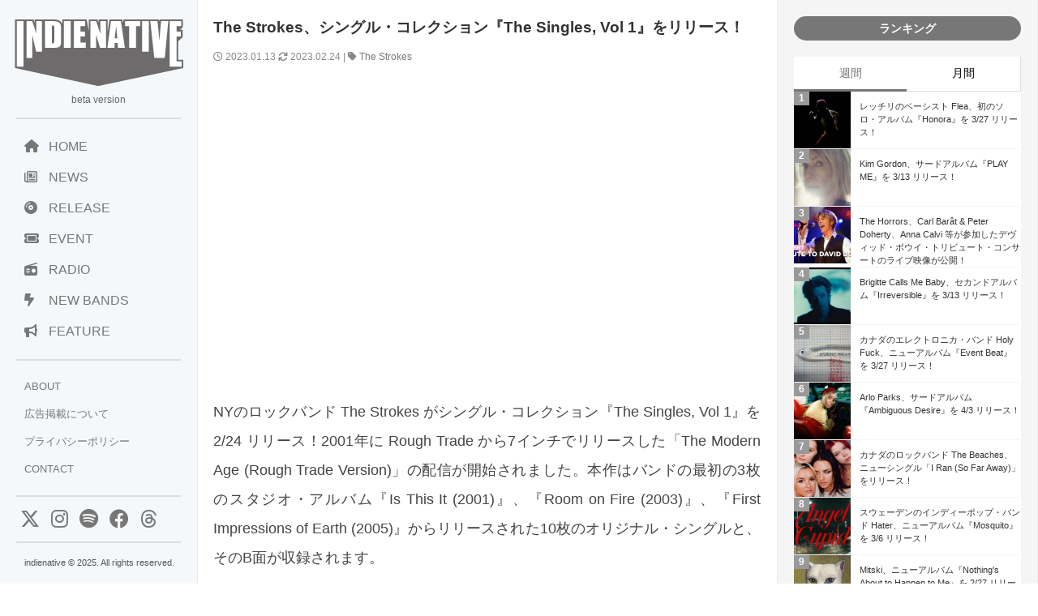

--- FILE ---
content_type: text/html; charset=UTF-8
request_url: https://www.indienative.com/2023/01/the-singles-vol-1/
body_size: 18458
content:
<!DOCTYPE html>
<html lang="ja">
<head>
<meta charset="UTF-8">
<meta name="viewport" content="width=device-width, initial-scale=1">
<title>
The Strokes、シングル・コレクション『The Singles, Vol 1』をリリース！ | indienativeindienative</title>
<!-- All in One SEO 4.9.3 - aioseo.com -->
<meta name="description" content="NYのロックバンド The Strokes がシングル・コレクション『The Singles, Vol 1』を 2/24 リリース！2001年に Rough Trade から7インチでリリースした「The Modern Age (Rough Trade Version)」の配信が開始されました。" />
<meta name="robots" content="max-image-preview:large" />
<meta name="author" content="indienative"/>
<meta name="keywords" content="the strokes" />
<link rel="canonical" href="https://www.indienative.com/2023/01/the-singles-vol-1/" />
<meta name="generator" content="All in One SEO (AIOSEO) 4.9.3" />
<meta property="og:locale" content="ja_JP" />
<meta property="og:site_name" content="indienative" />
<meta property="og:type" content="article" />
<meta property="og:title" content="The Strokes、シングル・コレクション『The Singles, Vol 1』をリリース！ | indienative" />
<meta property="og:description" content="NYのロックバンド The Strokes がシングル・コレクション『The Singles, Vol 1』を 2/24 リリース！2001年に Rough Trade から7インチでリリースした「The Modern Age (Rough Trade Version)」の配信が開始されました。" />
<meta property="og:url" content="https://www.indienative.com/2023/01/the-singles-vol-1/" />
<meta property="fb:app_id" content="312918335469378" />
<meta property="fb:admins" content="indienative" />
<meta property="og:image" content="https://www.indienative.com/wp-content/uploads/2023/01/TS_The-Singles_Vol-1.jpg" />
<meta property="og:image:secure_url" content="https://www.indienative.com/wp-content/uploads/2023/01/TS_The-Singles_Vol-1.jpg" />
<meta property="og:image:width" content="600" />
<meta property="og:image:height" content="600" />
<meta property="article:published_time" content="2023-01-13T08:59:46+00:00" />
<meta property="article:modified_time" content="2023-02-23T15:23:55+00:00" />
<meta name="twitter:card" content="summary_large_image" />
<meta name="twitter:site" content="@indienative" />
<meta name="twitter:title" content="The Strokes、シングル・コレクション『The Singles, Vol 1』をリリース！ | indienative" />
<meta name="twitter:description" content="NYのロックバンド The Strokes がシングル・コレクション『The Singles, Vol 1』を 2/24 リリース！2001年に Rough Trade から7インチでリリースした「The Modern Age (Rough Trade Version)」の配信が開始されました。" />
<meta name="twitter:image" content="https://www.indienative.com/wp-content/uploads/2023/01/TS_The-Singles_Vol-1.jpg" />
<script type="application/ld+json" class="aioseo-schema">
{"@context":"https:\/\/schema.org","@graph":[{"@type":"Article","@id":"https:\/\/www.indienative.com\/2023\/01\/the-singles-vol-1\/#article","name":"The Strokes\u3001\u30b7\u30f3\u30b0\u30eb\u30fb\u30b3\u30ec\u30af\u30b7\u30e7\u30f3\u300eThe Singles, Vol 1\u300f\u3092\u30ea\u30ea\u30fc\u30b9\uff01 | indienative","headline":"The Strokes\u3001\u30b7\u30f3\u30b0\u30eb\u30fb\u30b3\u30ec\u30af\u30b7\u30e7\u30f3\u300eThe Singles, Vol 1\u300f\u3092\u30ea\u30ea\u30fc\u30b9\uff01","author":{"@id":"https:\/\/www.indienative.com\/author\/indienative\/#author"},"publisher":{"@id":"https:\/\/www.indienative.com\/#organization"},"image":{"@type":"ImageObject","url":"https:\/\/www.indienative.com\/wp-content\/uploads\/2023\/01\/TS_The-Singles_Vol-1.jpg","width":600,"height":600},"datePublished":"2023-01-13T17:59:46+09:00","dateModified":"2023-02-24T00:23:55+09:00","inLanguage":"ja","mainEntityOfPage":{"@id":"https:\/\/www.indienative.com\/2023\/01\/the-singles-vol-1\/#webpage"},"isPartOf":{"@id":"https:\/\/www.indienative.com\/2023\/01\/the-singles-vol-1\/#webpage"},"articleSection":"MUSIC, TOP, The Strokes"},{"@type":"BreadcrumbList","@id":"https:\/\/www.indienative.com\/2023\/01\/the-singles-vol-1\/#breadcrumblist","itemListElement":[{"@type":"ListItem","@id":"https:\/\/www.indienative.com#listItem","position":1,"name":"Home","item":"https:\/\/www.indienative.com","nextItem":{"@type":"ListItem","@id":"https:\/\/www.indienative.com\/category\/music\/#listItem","name":"MUSIC"}},{"@type":"ListItem","@id":"https:\/\/www.indienative.com\/category\/music\/#listItem","position":2,"name":"MUSIC","item":"https:\/\/www.indienative.com\/category\/music\/","nextItem":{"@type":"ListItem","@id":"https:\/\/www.indienative.com\/2023\/01\/the-singles-vol-1\/#listItem","name":"The Strokes\u3001\u30b7\u30f3\u30b0\u30eb\u30fb\u30b3\u30ec\u30af\u30b7\u30e7\u30f3\u300eThe Singles, Vol 1\u300f\u3092\u30ea\u30ea\u30fc\u30b9\uff01"},"previousItem":{"@type":"ListItem","@id":"https:\/\/www.indienative.com#listItem","name":"Home"}},{"@type":"ListItem","@id":"https:\/\/www.indienative.com\/2023\/01\/the-singles-vol-1\/#listItem","position":3,"name":"The Strokes\u3001\u30b7\u30f3\u30b0\u30eb\u30fb\u30b3\u30ec\u30af\u30b7\u30e7\u30f3\u300eThe Singles, Vol 1\u300f\u3092\u30ea\u30ea\u30fc\u30b9\uff01","previousItem":{"@type":"ListItem","@id":"https:\/\/www.indienative.com\/category\/music\/#listItem","name":"MUSIC"}}]},{"@type":"Organization","@id":"https:\/\/www.indienative.com\/#organization","name":"indienative","description":"\u30a4\u30f3\u30c7\u30a3\u30fc\u30cd\u30a4\u30c6\u30a3\u30d6\u3001\u4e16\u754c\u4e2d\u306e\u6700\u65b0\u30a4\u30f3\u30c7\u30a3\u30fc\u30ba\u306a\u97f3\u697d\u60c5\u5831\u3092\u7d39\u4ecb\u3059\u308b\u97f3\u697d\u60c5\u5831\u30b5\u30a4\u30c8\u3067\u3059\u3002","url":"https:\/\/www.indienative.com\/"},{"@type":"Person","@id":"https:\/\/www.indienative.com\/author\/indienative\/#author","url":"https:\/\/www.indienative.com\/author\/indienative\/","name":"indienative","image":{"@type":"ImageObject","@id":"https:\/\/www.indienative.com\/2023\/01\/the-singles-vol-1\/#authorImage","url":"https:\/\/secure.gravatar.com\/avatar\/60860e3e4af53a60e500b65097c01b66613cf4aed95428d70ad85653917c4717?s=96&d=mm&r=g","width":96,"height":96,"caption":"indienative"}},{"@type":"WebPage","@id":"https:\/\/www.indienative.com\/2023\/01\/the-singles-vol-1\/#webpage","url":"https:\/\/www.indienative.com\/2023\/01\/the-singles-vol-1\/","name":"The Strokes\u3001\u30b7\u30f3\u30b0\u30eb\u30fb\u30b3\u30ec\u30af\u30b7\u30e7\u30f3\u300eThe Singles, Vol 1\u300f\u3092\u30ea\u30ea\u30fc\u30b9\uff01 | indienative","description":"NY\u306e\u30ed\u30c3\u30af\u30d0\u30f3\u30c9 The Strokes \u304c\u30b7\u30f3\u30b0\u30eb\u30fb\u30b3\u30ec\u30af\u30b7\u30e7\u30f3\u300eThe Singles, Vol 1\u300f\u3092 2\/24 \u30ea\u30ea\u30fc\u30b9\uff012001\u5e74\u306b Rough Trade \u304b\u30897\u30a4\u30f3\u30c1\u3067\u30ea\u30ea\u30fc\u30b9\u3057\u305f\u300cThe Modern Age (Rough Trade Version)\u300d\u306e\u914d\u4fe1\u304c\u958b\u59cb\u3055\u308c\u307e\u3057\u305f\u3002","inLanguage":"ja","isPartOf":{"@id":"https:\/\/www.indienative.com\/#website"},"breadcrumb":{"@id":"https:\/\/www.indienative.com\/2023\/01\/the-singles-vol-1\/#breadcrumblist"},"author":{"@id":"https:\/\/www.indienative.com\/author\/indienative\/#author"},"creator":{"@id":"https:\/\/www.indienative.com\/author\/indienative\/#author"},"image":{"@type":"ImageObject","url":"https:\/\/www.indienative.com\/wp-content\/uploads\/2023\/01\/TS_The-Singles_Vol-1.jpg","@id":"https:\/\/www.indienative.com\/2023\/01\/the-singles-vol-1\/#mainImage","width":600,"height":600},"primaryImageOfPage":{"@id":"https:\/\/www.indienative.com\/2023\/01\/the-singles-vol-1\/#mainImage"},"datePublished":"2023-01-13T17:59:46+09:00","dateModified":"2023-02-24T00:23:55+09:00"},{"@type":"WebSite","@id":"https:\/\/www.indienative.com\/#website","url":"https:\/\/www.indienative.com\/","name":"indienative","description":"\u30a4\u30f3\u30c7\u30a3\u30fc\u30cd\u30a4\u30c6\u30a3\u30d6\u3001\u4e16\u754c\u4e2d\u306e\u6700\u65b0\u30a4\u30f3\u30c7\u30a3\u30fc\u30ba\u306a\u97f3\u697d\u60c5\u5831\u3092\u7d39\u4ecb\u3059\u308b\u97f3\u697d\u60c5\u5831\u30b5\u30a4\u30c8\u3067\u3059\u3002","inLanguage":"ja","publisher":{"@id":"https:\/\/www.indienative.com\/#organization"}}]}
</script>
<!-- All in One SEO -->
<link rel="alternate" title="oEmbed (JSON)" type="application/json+oembed" href="https://www.indienative.com/wp-json/oembed/1.0/embed?url=https%3A%2F%2Fwww.indienative.com%2F2023%2F01%2Fthe-singles-vol-1%2F" />
<link rel="alternate" title="oEmbed (XML)" type="text/xml+oembed" href="https://www.indienative.com/wp-json/oembed/1.0/embed?url=https%3A%2F%2Fwww.indienative.com%2F2023%2F01%2Fthe-singles-vol-1%2F&#038;format=xml" />
<style id='wp-img-auto-sizes-contain-inline-css' type='text/css'>
img:is([sizes=auto i],[sizes^="auto," i]){contain-intrinsic-size:3000px 1500px}
/*# sourceURL=wp-img-auto-sizes-contain-inline-css */
</style>
<style id='wp-emoji-styles-inline-css' type='text/css'>
img.wp-smiley, img.emoji {
display: inline !important;
border: none !important;
box-shadow: none !important;
height: 1em !important;
width: 1em !important;
margin: 0 0.07em !important;
vertical-align: -0.1em !important;
background: none !important;
padding: 0 !important;
}
/*# sourceURL=wp-emoji-styles-inline-css */
</style>
<style id='wp-block-library-inline-css' type='text/css'>
:root{--wp-block-synced-color:#7a00df;--wp-block-synced-color--rgb:122,0,223;--wp-bound-block-color:var(--wp-block-synced-color);--wp-editor-canvas-background:#ddd;--wp-admin-theme-color:#007cba;--wp-admin-theme-color--rgb:0,124,186;--wp-admin-theme-color-darker-10:#006ba1;--wp-admin-theme-color-darker-10--rgb:0,107,160.5;--wp-admin-theme-color-darker-20:#005a87;--wp-admin-theme-color-darker-20--rgb:0,90,135;--wp-admin-border-width-focus:2px}@media (min-resolution:192dpi){:root{--wp-admin-border-width-focus:1.5px}}.wp-element-button{cursor:pointer}:root .has-very-light-gray-background-color{background-color:#eee}:root .has-very-dark-gray-background-color{background-color:#313131}:root .has-very-light-gray-color{color:#eee}:root .has-very-dark-gray-color{color:#313131}:root .has-vivid-green-cyan-to-vivid-cyan-blue-gradient-background{background:linear-gradient(135deg,#00d084,#0693e3)}:root .has-purple-crush-gradient-background{background:linear-gradient(135deg,#34e2e4,#4721fb 50%,#ab1dfe)}:root .has-hazy-dawn-gradient-background{background:linear-gradient(135deg,#faaca8,#dad0ec)}:root .has-subdued-olive-gradient-background{background:linear-gradient(135deg,#fafae1,#67a671)}:root .has-atomic-cream-gradient-background{background:linear-gradient(135deg,#fdd79a,#004a59)}:root .has-nightshade-gradient-background{background:linear-gradient(135deg,#330968,#31cdcf)}:root .has-midnight-gradient-background{background:linear-gradient(135deg,#020381,#2874fc)}:root{--wp--preset--font-size--normal:16px;--wp--preset--font-size--huge:42px}.has-regular-font-size{font-size:1em}.has-larger-font-size{font-size:2.625em}.has-normal-font-size{font-size:var(--wp--preset--font-size--normal)}.has-huge-font-size{font-size:var(--wp--preset--font-size--huge)}.has-text-align-center{text-align:center}.has-text-align-left{text-align:left}.has-text-align-right{text-align:right}.has-fit-text{white-space:nowrap!important}#end-resizable-editor-section{display:none}.aligncenter{clear:both}.items-justified-left{justify-content:flex-start}.items-justified-center{justify-content:center}.items-justified-right{justify-content:flex-end}.items-justified-space-between{justify-content:space-between}.screen-reader-text{border:0;clip-path:inset(50%);height:1px;margin:-1px;overflow:hidden;padding:0;position:absolute;width:1px;word-wrap:normal!important}.screen-reader-text:focus{background-color:#ddd;clip-path:none;color:#444;display:block;font-size:1em;height:auto;left:5px;line-height:normal;padding:15px 23px 14px;text-decoration:none;top:5px;width:auto;z-index:100000}html :where(.has-border-color){border-style:solid}html :where([style*=border-top-color]){border-top-style:solid}html :where([style*=border-right-color]){border-right-style:solid}html :where([style*=border-bottom-color]){border-bottom-style:solid}html :where([style*=border-left-color]){border-left-style:solid}html :where([style*=border-width]){border-style:solid}html :where([style*=border-top-width]){border-top-style:solid}html :where([style*=border-right-width]){border-right-style:solid}html :where([style*=border-bottom-width]){border-bottom-style:solid}html :where([style*=border-left-width]){border-left-style:solid}html :where(img[class*=wp-image-]){height:auto;max-width:100%}:where(figure){margin:0 0 1em}html :where(.is-position-sticky){--wp-admin--admin-bar--position-offset:var(--wp-admin--admin-bar--height,0px)}@media screen and (max-width:600px){html :where(.is-position-sticky){--wp-admin--admin-bar--position-offset:0px}}
/*# sourceURL=wp-block-library-inline-css */
</style><style id='global-styles-inline-css' type='text/css'>
:root{--wp--preset--aspect-ratio--square: 1;--wp--preset--aspect-ratio--4-3: 4/3;--wp--preset--aspect-ratio--3-4: 3/4;--wp--preset--aspect-ratio--3-2: 3/2;--wp--preset--aspect-ratio--2-3: 2/3;--wp--preset--aspect-ratio--16-9: 16/9;--wp--preset--aspect-ratio--9-16: 9/16;--wp--preset--color--black: #000000;--wp--preset--color--cyan-bluish-gray: #abb8c3;--wp--preset--color--white: #ffffff;--wp--preset--color--pale-pink: #f78da7;--wp--preset--color--vivid-red: #cf2e2e;--wp--preset--color--luminous-vivid-orange: #ff6900;--wp--preset--color--luminous-vivid-amber: #fcb900;--wp--preset--color--light-green-cyan: #7bdcb5;--wp--preset--color--vivid-green-cyan: #00d084;--wp--preset--color--pale-cyan-blue: #8ed1fc;--wp--preset--color--vivid-cyan-blue: #0693e3;--wp--preset--color--vivid-purple: #9b51e0;--wp--preset--gradient--vivid-cyan-blue-to-vivid-purple: linear-gradient(135deg,rgb(6,147,227) 0%,rgb(155,81,224) 100%);--wp--preset--gradient--light-green-cyan-to-vivid-green-cyan: linear-gradient(135deg,rgb(122,220,180) 0%,rgb(0,208,130) 100%);--wp--preset--gradient--luminous-vivid-amber-to-luminous-vivid-orange: linear-gradient(135deg,rgb(252,185,0) 0%,rgb(255,105,0) 100%);--wp--preset--gradient--luminous-vivid-orange-to-vivid-red: linear-gradient(135deg,rgb(255,105,0) 0%,rgb(207,46,46) 100%);--wp--preset--gradient--very-light-gray-to-cyan-bluish-gray: linear-gradient(135deg,rgb(238,238,238) 0%,rgb(169,184,195) 100%);--wp--preset--gradient--cool-to-warm-spectrum: linear-gradient(135deg,rgb(74,234,220) 0%,rgb(151,120,209) 20%,rgb(207,42,186) 40%,rgb(238,44,130) 60%,rgb(251,105,98) 80%,rgb(254,248,76) 100%);--wp--preset--gradient--blush-light-purple: linear-gradient(135deg,rgb(255,206,236) 0%,rgb(152,150,240) 100%);--wp--preset--gradient--blush-bordeaux: linear-gradient(135deg,rgb(254,205,165) 0%,rgb(254,45,45) 50%,rgb(107,0,62) 100%);--wp--preset--gradient--luminous-dusk: linear-gradient(135deg,rgb(255,203,112) 0%,rgb(199,81,192) 50%,rgb(65,88,208) 100%);--wp--preset--gradient--pale-ocean: linear-gradient(135deg,rgb(255,245,203) 0%,rgb(182,227,212) 50%,rgb(51,167,181) 100%);--wp--preset--gradient--electric-grass: linear-gradient(135deg,rgb(202,248,128) 0%,rgb(113,206,126) 100%);--wp--preset--gradient--midnight: linear-gradient(135deg,rgb(2,3,129) 0%,rgb(40,116,252) 100%);--wp--preset--font-size--small: 13px;--wp--preset--font-size--medium: 20px;--wp--preset--font-size--large: 36px;--wp--preset--font-size--x-large: 42px;--wp--preset--spacing--20: 0.44rem;--wp--preset--spacing--30: 0.67rem;--wp--preset--spacing--40: 1rem;--wp--preset--spacing--50: 1.5rem;--wp--preset--spacing--60: 2.25rem;--wp--preset--spacing--70: 3.38rem;--wp--preset--spacing--80: 5.06rem;--wp--preset--shadow--natural: 6px 6px 9px rgba(0, 0, 0, 0.2);--wp--preset--shadow--deep: 12px 12px 50px rgba(0, 0, 0, 0.4);--wp--preset--shadow--sharp: 6px 6px 0px rgba(0, 0, 0, 0.2);--wp--preset--shadow--outlined: 6px 6px 0px -3px rgb(255, 255, 255), 6px 6px rgb(0, 0, 0);--wp--preset--shadow--crisp: 6px 6px 0px rgb(0, 0, 0);}:where(.is-layout-flex){gap: 0.5em;}:where(.is-layout-grid){gap: 0.5em;}body .is-layout-flex{display: flex;}.is-layout-flex{flex-wrap: wrap;align-items: center;}.is-layout-flex > :is(*, div){margin: 0;}body .is-layout-grid{display: grid;}.is-layout-grid > :is(*, div){margin: 0;}:where(.wp-block-columns.is-layout-flex){gap: 2em;}:where(.wp-block-columns.is-layout-grid){gap: 2em;}:where(.wp-block-post-template.is-layout-flex){gap: 1.25em;}:where(.wp-block-post-template.is-layout-grid){gap: 1.25em;}.has-black-color{color: var(--wp--preset--color--black) !important;}.has-cyan-bluish-gray-color{color: var(--wp--preset--color--cyan-bluish-gray) !important;}.has-white-color{color: var(--wp--preset--color--white) !important;}.has-pale-pink-color{color: var(--wp--preset--color--pale-pink) !important;}.has-vivid-red-color{color: var(--wp--preset--color--vivid-red) !important;}.has-luminous-vivid-orange-color{color: var(--wp--preset--color--luminous-vivid-orange) !important;}.has-luminous-vivid-amber-color{color: var(--wp--preset--color--luminous-vivid-amber) !important;}.has-light-green-cyan-color{color: var(--wp--preset--color--light-green-cyan) !important;}.has-vivid-green-cyan-color{color: var(--wp--preset--color--vivid-green-cyan) !important;}.has-pale-cyan-blue-color{color: var(--wp--preset--color--pale-cyan-blue) !important;}.has-vivid-cyan-blue-color{color: var(--wp--preset--color--vivid-cyan-blue) !important;}.has-vivid-purple-color{color: var(--wp--preset--color--vivid-purple) !important;}.has-black-background-color{background-color: var(--wp--preset--color--black) !important;}.has-cyan-bluish-gray-background-color{background-color: var(--wp--preset--color--cyan-bluish-gray) !important;}.has-white-background-color{background-color: var(--wp--preset--color--white) !important;}.has-pale-pink-background-color{background-color: var(--wp--preset--color--pale-pink) !important;}.has-vivid-red-background-color{background-color: var(--wp--preset--color--vivid-red) !important;}.has-luminous-vivid-orange-background-color{background-color: var(--wp--preset--color--luminous-vivid-orange) !important;}.has-luminous-vivid-amber-background-color{background-color: var(--wp--preset--color--luminous-vivid-amber) !important;}.has-light-green-cyan-background-color{background-color: var(--wp--preset--color--light-green-cyan) !important;}.has-vivid-green-cyan-background-color{background-color: var(--wp--preset--color--vivid-green-cyan) !important;}.has-pale-cyan-blue-background-color{background-color: var(--wp--preset--color--pale-cyan-blue) !important;}.has-vivid-cyan-blue-background-color{background-color: var(--wp--preset--color--vivid-cyan-blue) !important;}.has-vivid-purple-background-color{background-color: var(--wp--preset--color--vivid-purple) !important;}.has-black-border-color{border-color: var(--wp--preset--color--black) !important;}.has-cyan-bluish-gray-border-color{border-color: var(--wp--preset--color--cyan-bluish-gray) !important;}.has-white-border-color{border-color: var(--wp--preset--color--white) !important;}.has-pale-pink-border-color{border-color: var(--wp--preset--color--pale-pink) !important;}.has-vivid-red-border-color{border-color: var(--wp--preset--color--vivid-red) !important;}.has-luminous-vivid-orange-border-color{border-color: var(--wp--preset--color--luminous-vivid-orange) !important;}.has-luminous-vivid-amber-border-color{border-color: var(--wp--preset--color--luminous-vivid-amber) !important;}.has-light-green-cyan-border-color{border-color: var(--wp--preset--color--light-green-cyan) !important;}.has-vivid-green-cyan-border-color{border-color: var(--wp--preset--color--vivid-green-cyan) !important;}.has-pale-cyan-blue-border-color{border-color: var(--wp--preset--color--pale-cyan-blue) !important;}.has-vivid-cyan-blue-border-color{border-color: var(--wp--preset--color--vivid-cyan-blue) !important;}.has-vivid-purple-border-color{border-color: var(--wp--preset--color--vivid-purple) !important;}.has-vivid-cyan-blue-to-vivid-purple-gradient-background{background: var(--wp--preset--gradient--vivid-cyan-blue-to-vivid-purple) !important;}.has-light-green-cyan-to-vivid-green-cyan-gradient-background{background: var(--wp--preset--gradient--light-green-cyan-to-vivid-green-cyan) !important;}.has-luminous-vivid-amber-to-luminous-vivid-orange-gradient-background{background: var(--wp--preset--gradient--luminous-vivid-amber-to-luminous-vivid-orange) !important;}.has-luminous-vivid-orange-to-vivid-red-gradient-background{background: var(--wp--preset--gradient--luminous-vivid-orange-to-vivid-red) !important;}.has-very-light-gray-to-cyan-bluish-gray-gradient-background{background: var(--wp--preset--gradient--very-light-gray-to-cyan-bluish-gray) !important;}.has-cool-to-warm-spectrum-gradient-background{background: var(--wp--preset--gradient--cool-to-warm-spectrum) !important;}.has-blush-light-purple-gradient-background{background: var(--wp--preset--gradient--blush-light-purple) !important;}.has-blush-bordeaux-gradient-background{background: var(--wp--preset--gradient--blush-bordeaux) !important;}.has-luminous-dusk-gradient-background{background: var(--wp--preset--gradient--luminous-dusk) !important;}.has-pale-ocean-gradient-background{background: var(--wp--preset--gradient--pale-ocean) !important;}.has-electric-grass-gradient-background{background: var(--wp--preset--gradient--electric-grass) !important;}.has-midnight-gradient-background{background: var(--wp--preset--gradient--midnight) !important;}.has-small-font-size{font-size: var(--wp--preset--font-size--small) !important;}.has-medium-font-size{font-size: var(--wp--preset--font-size--medium) !important;}.has-large-font-size{font-size: var(--wp--preset--font-size--large) !important;}.has-x-large-font-size{font-size: var(--wp--preset--font-size--x-large) !important;}
/*# sourceURL=global-styles-inline-css */
</style>
<style id='classic-theme-styles-inline-css' type='text/css'>
/*! This file is auto-generated */
.wp-block-button__link{color:#fff;background-color:#32373c;border-radius:9999px;box-shadow:none;text-decoration:none;padding:calc(.667em + 2px) calc(1.333em + 2px);font-size:1.125em}.wp-block-file__button{background:#32373c;color:#fff;text-decoration:none}
/*# sourceURL=/wp-includes/css/classic-themes.min.css */
</style>
<!-- <link rel='stylesheet' id='contact-form-7-css' href='https://www.indienative.com/wp-content/plugins/contact-form-7/includes/css/styles.css?ver=6.1.4' type='text/css' media='all' /> -->
<!-- <link rel='stylesheet' id='jquery-lazyloadxt-fadein-css-css' href='//www.indienative.com/wp-content/plugins/a3-lazy-load/assets/css/jquery.lazyloadxt.fadein.css?ver=6.9' type='text/css' media='all' /> -->
<!-- <link rel='stylesheet' id='a3a3_lazy_load-css' href='//www.indienative.com/wp-content/uploads/sass/a3_lazy_load.min.css?ver=1583604312' type='text/css' media='all' /> -->
<link rel="stylesheet" type="text/css" href="//www.indienative.com/wp-content/cache/wpfc-minified/8jjn1vbd/fgl6e.css" media="all"/>
<script src='//www.indienative.com/wp-content/cache/wpfc-minified/2z0qrk15/fgl6e.js' type="text/javascript"></script>
<!-- <script type="text/javascript" src="https://www.indienative.com/wp-includes/js/jquery/jquery.min.js?ver=3.7.1" id="jquery-core-js"></script> -->
<!-- <script type="text/javascript" src="https://www.indienative.com/wp-includes/js/jquery/jquery-migrate.min.js?ver=3.4.1" id="jquery-migrate-js"></script> -->
<script type="text/javascript" id="jquery-lazyloadxt-js-extra">
/* <![CDATA[ */
var a3_lazyload_params = {"apply_images":"1","apply_videos":""};
//# sourceURL=jquery-lazyloadxt-js-extra
/* ]]> */
</script>
<script src='//www.indienative.com/wp-content/cache/wpfc-minified/1z7rw9t5/fgl6e.js' type="text/javascript"></script>
<!-- <script type="text/javascript" src="//www.indienative.com/wp-content/plugins/a3-lazy-load/assets/js/jquery.lazyloadxt.extra.min.js?ver=2.7.6" id="jquery-lazyloadxt-js"></script> -->
<!-- <script type="text/javascript" src="//www.indienative.com/wp-content/plugins/a3-lazy-load/assets/js/jquery.lazyloadxt.srcset.min.js?ver=2.7.6" id="jquery-lazyloadxt-srcset-js"></script> -->
<script type="text/javascript" id="jquery-lazyloadxt-extend-js-extra">
/* <![CDATA[ */
var a3_lazyload_extend_params = {"edgeY":"0","horizontal_container_classnames":""};
//# sourceURL=jquery-lazyloadxt-extend-js-extra
/* ]]> */
</script>
<script src='//www.indienative.com/wp-content/cache/wpfc-minified/lp2vbgnl/fgl6e.js' type="text/javascript"></script>
<!-- <script type="text/javascript" src="//www.indienative.com/wp-content/plugins/a3-lazy-load/assets/js/jquery.lazyloadxt.extend.js?ver=2.7.6" id="jquery-lazyloadxt-extend-js"></script> -->
<link rel="https://api.w.org/" href="https://www.indienative.com/wp-json/" /><link rel="alternate" title="JSON" type="application/json" href="https://www.indienative.com/wp-json/wp/v2/posts/219242" /><link rel="EditURI" type="application/rsd+xml" title="RSD" href="https://www.indienative.com/xmlrpc.php?rsd" />
<meta name="generator" content="WordPress 6.9" />
<link rel='shortlink' href='https://www.indienative.com/?p=219242' />
<link rel="icon" href="https://www.indienative.com/wp-content/uploads/2020/01/cropped-cropped-rss-logo-32x32.png" sizes="32x32" />
<link rel="icon" href="https://www.indienative.com/wp-content/uploads/2020/01/cropped-cropped-rss-logo-192x192.png" sizes="192x192" />
<link rel="apple-touch-icon" href="https://www.indienative.com/wp-content/uploads/2020/01/cropped-cropped-rss-logo-180x180.png" />
<meta name="msapplication-TileImage" content="https://www.indienative.com/wp-content/uploads/2020/01/cropped-cropped-rss-logo-270x270.png" />
<!-- leave this for stats -->
<link rel="stylesheet" type="text/css" href="https://cdnjs.cloudflare.com/ajax/libs/normalize/8.0.1/normalize.min.css" />
<link rel="stylesheet" href="https://cdnjs.cloudflare.com/ajax/libs/font-awesome/6.4.2/css/all.min.css">
<!-- <link rel="stylesheet" href="/wp-content/themes/blacksapphire/css/css/bootstrap-grid.css"> -->
<!-- <link rel="stylesheet" href="https://www.indienative.com/wp-content/themes/blacksapphire/css/style.css?20241113"> -->
<link rel="stylesheet" type="text/css" href="//www.indienative.com/wp-content/cache/wpfc-minified/lm6vv6hi/fgl6f.css" media="all"/>
<link rel="icon" href="https://www.indienative.com/wp-content/uploads/2016/07/cropped-rss-logo-1-32x32.png" sizes="32x32" />
<link rel="icon" href="https://www.indienative.com/wp-content/uploads/2016/07/cropped-rss-logo-1-192x192.png" sizes="192x192" />
<link rel="apple-touch-icon-precomposed" href="https://www.indienative.com/wp-content/uploads/2016/07/cropped-rss-logo-1-180x180.png" />
<meta name="msapplication-TileImage" content="https://www.indienative.com/wp-content/uploads/2016/07/cropped-rss-logo-1-270x270.png" />
<script src="//ajax.googleapis.com/ajax/libs/jquery/1.11.1/jquery.min.js"></script>
<script async src="https://securepubads.g.doubleclick.net/tag/js/gpt.js"></script>
<script>
window.googletag = window.googletag || {cmd: []};
googletag.cmd.push(function() {
googletag.defineSlot('/9176203/1664270', [336, 280], 'div-gpt-ad-1566802846354-0').addService(googletag.pubads());
googletag.pubads().enableSingleRequest();
googletag.enableServices();
});
</script>
<script async src="https://pagead2.googlesyndication.com/pagead/js/adsbygoogle.js?client=ca-pub-2119763221942005"
crossorigin="anonymous"></script>
<style>
.fluid-width-video-wrapper {
width: 100%;
position: relative;
padding: 0;
padding-top: 56.25%; /* 16:9のアスペクト比 (9 / 16 = 0.5625) */
}
.fluid-width-video-wrapper iframe {
position: absolute;
top: 0;
left: 0;
width: 100%;
height: 100%;
}
article h2 {
background: #ddd;
font-size: 1rem;
padding: 15px 15px;
color: #333;
}
/* navigation */
.navigation {
padding-bottom: 20px;
display: flex;
justify-content: space-between;
}
.navigation a {
text-decoration: none;
color: #777;
}
.koukoku-title {
text-align: center;
padding: 0 10px 20px;
font-size: 16px;
}
.bold {
font-weight: bold;
}
/* おすすめのリリース */
.release-list {
display: flex;
flex-direction: column;
gap: 10px;
list-style: none; /* リストのデフォルトスタイルを削除 */
}
.release-item {
display: flex;
align-items: center;
background-color: #f9f9f9;
transition: background-color 0.3s;
}
.release-item:hover {
background-color: #eaeaea;
}
.release-image {
width: 80px;
height: 80px;
overflow: hidden;
margin-right: 16px;
flex-shrink: 0;
}
.release-image img {
width: 100%;
height: 100%;
object-fit: cover;
}
.release-info {
flex-grow: 1;
}
.release-name {
font-size: 12px;
line-height: 150%;
color: #000;
margin-bottom: 4px;
}
.release-follow {
font-size: 10px;
color: #757575;
}
/* クリック可能な範囲を拡大 */
.release-info a {
text-decoration: none;
color: inherit;
display: block;
}
</style>
<!-- <link rel='stylesheet' id='yarppRelatedCss-css' href='https://www.indienative.com/wp-content/plugins/yet-another-related-posts-plugin/style/related.css?ver=5.30.11' type='text/css' media='all' /> -->
<link rel="stylesheet" type="text/css" href="//www.indienative.com/wp-content/cache/wpfc-minified/eg32x67c/fgl6e.css" media="all"/>
</head>
<body>
<!-- Google Tag Manager -->
<noscript><iframe src="//www.googletagmanager.com/ns.html?id=GTM-PCLDPP"
height="0" width="0" style="display:none;visibility:hidden"></iframe></noscript>
<script>(function(w,d,s,l,i){w[l]=w[l]||[];w[l].push({'gtm.start':
new Date().getTime(),event:'gtm.js'});var f=d.getElementsByTagName(s)[0],
j=d.createElement(s),dl=l!='dataLayer'?'&l='+l:'';j.async=true;j.src=
'//www.googletagmanager.com/gtm.js?id='+i+dl;f.parentNode.insertBefore(j,f);
})(window,document,'script','dataLayer','GTM-PCLDPP');</script>
<!-- End Google Tag Manager -->
<div class="container">
<div class="sidebar">
<header>
<h1 class="logo"><a href="/"><img src="https://www.indienative.com/wp-content/uploads/2012/06/summer12-logo.png"></a></h1>
<span class="beta">beta version</span>
<nav>
<ul class="menu">
<li><a href="/"><i class="fa-solid fa-house"></i>HOME</a></li>
<li><a href="/news/"><i class="fa-regular fa-newspaper"></i>NEWS</a></li>
<li><a href="/category/release/"><i class="fa-solid fa-compact-disc"></i>RELEASE</a></li>
<li><a href="/event/"><i class="fa-solid fa-ticket"></i>EVENT</a></li>
<li><a href="/radio/"><i class="fa-solid fa-radio"></i>RADIO</a></li>
<li><a href="/category/rookie/"><i class="fa-solid fa-bolt-lightning"></i>NEW BANDS</a></li>
<li><a href="/category/features/"><i class="fa-solid fa-bullhorn"></i>FEATURE</a></li>
</ul>
<ul class="menu-con">
<li><a href="/about/">ABOUT</a></li>
<li><a href="/contacts/">広告掲載について</a></li>
<li><a href="/privacy/">プライバシーポリシー</a></li>
<li><a href="/contact.php">CONTACT</a></li>
</ul>
<ul class="menu-bottom">
<div class="menu-sns">
<a href="https://twitter.com/indienative" target="_blank"><i class="fa-brands fa-x-twitter"></i></a>
<a href="https://www.instagram.com/indienative/" target="_blank"><i class="fa-brands fa-instagram"></i></a>
<a href="https://open.spotify.com/user/swvv5xm0padlktnezojp6w312?si=k32aBRoER1GXPyu_ZAhteA" target="_blank"><i class="fa-brands fa-spotify"></i></a>
<a href="https://www.facebook.com/indienative" target="_blank"><i class="fa-brands fa-facebook"></i></a>
<a href="https://www.threads.net/@indienative" target="_blank"><i class="fa-brands fa-threads"></i></a>
</div>
</ul>
</nav>
</header>
<div class="copy">indienative © 2025. All rights reserved.</div>
</div>
<div class="main-content">
<div class="feed" id="pos">
<div class="posco">
<!-- フィードのコンテンツ -->
<article id="post-219242" itemscope itemtype="https://schema.org/Article">
<h1 itemprop="headline">The Strokes、シングル・コレクション『The Singles, Vol 1』をリリース！</h1>
<div class="sub-head">
<i class="fa-regular fa-clock"></i>
<time itemprop="datePublished" datetime="2023-01-13T17:59:46+09:00">2023.01.13</time>
<i class="fa-solid fa-arrows-rotate"></i>
<time itemprop="dateModified" datetime="2023-02-24T00:23:55+09:00">2023.02.24</time>
| <i class="icon-tags"></i>
<i class="fa fa-tag"></i> <span class="tag" itemprop="keywords"><a href="https://www.indienative.com/tag/the-strokes/" rel="tag">The Strokes</a></span>    </div>
<div itemprop="articleBody">
<figure class="video-container"><div class="fluid-width-video-wrapper"><iframe title="The Strokes - The Modern Age (Rough Trade Version)" width="500" height="375" src="https://www.youtube.com/embed/Sz_FkEHKxAo?feature=oembed" frameborder="0" allow="accelerometer; autoplay; clipboard-write; encrypted-media; gyroscope; picture-in-picture; web-share" referrerpolicy="strict-origin-when-cross-origin" allowfullscreen></iframe></div></figure>
<p>NYのロックバンド The Strokes がシングル・コレクション『The Singles, Vol 1』を 2/24 リリース！2001年に Rough Trade から7インチでリリースした「The Modern Age (Rough Trade Version)」の配信が開始されました。本作はバンドの最初の3枚のスタジオ・アルバム『Is This It (2001)』、『Room on Fire (2003)』、『First Impressions of Earth (2005)』からリリースされた10枚のオリジナル・シングルと、そのB面が収録されます。</p>
<h2>『The Singles, Vol 1』ストリーミング</h2>
<p><iframe style="border-radius:12px" src="https://open.spotify.com/embed/album/2j5jqlI0NvqlXAy9C740pZ?utm_source=generator" width="100%" height="352" frameBorder="0" allowfullscreen="" allow="autoplay; clipboard-write; encrypted-media; fullscreen; picture-in-picture" loading="lazy"></iframe></p>
<div class="sticky-itslink"><a href="https://music.apple.com/jp/album/the-singles-vol-1/1663032714?uo=4&#038;at=1l3v92u" rel="nofollow noopener" target="_blank"><img decoding="async" src="https://is3-ssl.mzstatic.com/image/thumb/Music113/v4/3d/2c/f0/3d2cf05b-9015-6dc9-2449-6f592ac6dcc2/196589677389.jpg/100x100bb.jpg" style="border-style:none;float:left;margin:5px;" alt="The Singles, Vol 1" title="The Singles, Vol 1" ></a></p>
<div class="sticky-itslinktext"><a href="https://music.apple.com/jp/album/the-singles-vol-1/1663032714?uo=4&#038;at=1l3v92u" rel="nofollow noopener" target="_blank">The Singles, Vol 1</a><br />The Strokes</p>
<p><span style="font-size:xx-small;">posted with <a href="http://sticky.linclip.com/linkmaker/" target="_blank" rel="noopener">sticky</a> on 2023.1.13</span></div>
<p><br style="clear:left;" ></div>
</div>
</article>
<div class="kanren">関連記事</div>
<!-- 関連記事 -->
<div class='yarpp yarpp-related yarpp-related-website yarpp-template-yarpp-template-new'>
<ul class="list-post">
<li>
<a href="https://www.indienative.com/2023/11/gut-health/" rel="bookmark" title="メルボルン注目のポストパンク・バンド Gut Health、新作EP『Singles &#039;23』をリリース！">
<figure>
<div class="thumb">
<img width="1280" height="720" src="https://www.indienative.com/wp-content/uploads/2023/11/gut-health.jpg" class="img-rounded media-object wp-post-image" alt="" decoding="async" loading="lazy" srcset="https://www.indienative.com/wp-content/uploads/2023/11/gut-health.jpg 1280w, https://www.indienative.com/wp-content/uploads/2023/11/gut-health-768x432.jpg 768w" sizes="auto, (max-width: 1280px) 100vw, 1280px" /></div>
<figcaption>
<h3>メルボルン注目のポストパンク・バンド Gut Health、新作EP『Singles '23』をリリース！</h3>
</figcaption>
</figure>
</a>
</li>
<li>
<a href="https://www.indienative.com/2024/02/gordon-raphael/" rel="bookmark" title="The Strokes の初期2作品を手がけたプロデューサー Gordon Raphael、新作『Im Sinne Des Erfinders』をリリース！">
<figure>
<div class="thumb">
<img width="1280" height="720" src="https://www.indienative.com/wp-content/uploads/2024/02/the-strokes-2-gordon-raphael.jpg" class="img-rounded media-object wp-post-image" alt="" decoding="async" loading="lazy" srcset="https://www.indienative.com/wp-content/uploads/2024/02/the-strokes-2-gordon-raphael.jpg 1280w, https://www.indienative.com/wp-content/uploads/2024/02/the-strokes-2-gordon-raphael-768x432.jpg 768w" sizes="auto, (max-width: 1280px) 100vw, 1280px" /></div>
<figcaption>
<h3>The Strokes の初期2作品を手がけたプロデューサー Gordon Raphael、新作『Im Sinne Des Erfinders』をリリース！</h3>
</figcaption>
</figure>
</a>
</li>
<li>
<a href="https://www.indienative.com/2023/07/lg-the-remixes/" rel="bookmark" title="UKのトリップホップ・トリオ London Grammar、リミックス・コレクション『The Remixes』をリリース！">
<figure>
<div class="thumb">
<img width="1280" height="720" src="https://www.indienative.com/wp-content/uploads/2023/07/uk-london-grammar.jpg" class="img-rounded media-object wp-post-image" alt="" decoding="async" loading="lazy" srcset="https://www.indienative.com/wp-content/uploads/2023/07/uk-london-grammar.jpg 1280w, https://www.indienative.com/wp-content/uploads/2023/07/uk-london-grammar-768x432.jpg 768w" sizes="auto, (max-width: 1280px) 100vw, 1280px" /></div>
<figcaption>
<h3>UKのトリップホップ・トリオ London Grammar、リミックス・コレクション『The Remixes』をリリース！</h3>
</figcaption>
</figure>
</a>
</li>
<li>
<a href="https://www.indienative.com/2024/11/crx-interiors/" rel="bookmark" title="The Strokes ニックのバンド CRX、新作EP『Interiors』をリリース！">
<figure>
<div class="thumb">
<img width="480" height="360" src="https://www.indienative.com/wp-content/uploads/2024/11/the-strokes-crxepinteriors.jpg" class="img-rounded media-object wp-post-image" alt="" decoding="async" loading="lazy" /></div>
<figcaption>
<h3>The Strokes ニックのバンド CRX、新作EP『Interiors』をリリース！</h3>
</figcaption>
</figure>
</a>
</li>
</ul>
</div>
<!-- /関連記事 --> 
<div class="kanren">イベント情報</div>
<ul class="list-post">
<li>
<a href="https://www.indienative.com/event/valley-japan-tour-2025/">
<figure>
<div class="thumb">
<img width="300" height="300" src="https://www.indienative.com/wp-content/uploads/2025/02/press-photo-300x300.jpg" class="img-rounded media-object wp-post-image" alt="" decoding="async" fetchpriority="high" srcset="https://www.indienative.com/wp-content/uploads/2025/02/press-photo-300x300.jpg 300w, https://www.indienative.com/wp-content/uploads/2025/02/press-photo-220x220.jpg 220w, https://www.indienative.com/wp-content/uploads/2025/02/press-photo-120x120.jpg 120w" sizes="(max-width: 300px) 100vw, 300px" /></div>
<figcaption>
<h3>Valley 来日公演</h3>
</figcaption>
</figure>
</a>
</li>
<li>
<a href="https://www.indienative.com/event/tool/">
<figure>
<div class="thumb">
<img width="300" height="300" src="https://www.indienative.com/wp-content/uploads/2025/07/Gu-2Vj6b0AEw6nA-300x300.jpg" class="img-rounded media-object wp-post-image" alt="" decoding="async" srcset="https://www.indienative.com/wp-content/uploads/2025/07/Gu-2Vj6b0AEw6nA-300x300.jpg 300w, https://www.indienative.com/wp-content/uploads/2025/07/Gu-2Vj6b0AEw6nA-768x768.jpg 768w, https://www.indienative.com/wp-content/uploads/2025/07/Gu-2Vj6b0AEw6nA-220x220.jpg 220w, https://www.indienative.com/wp-content/uploads/2025/07/Gu-2Vj6b0AEw6nA-120x120.jpg 120w, https://www.indienative.com/wp-content/uploads/2025/07/Gu-2Vj6b0AEw6nA.jpg 1200w" sizes="(max-width: 300px) 100vw, 300px" /></div>
<figcaption>
<h3>TOOL 来日公演</h3>
</figcaption>
</figure>
</a>
</li>
<li>
<a href="https://www.indienative.com/event/stella-donnelly-26/">
<figure>
<div class="thumb">
<img width="300" height="300" src="https://www.indienative.com/wp-content/uploads/2025/11/4vo1RB4Bfyq9f5qhj4BqyNF6RlaLdOYUNE7Mj9pl-300x300.jpg" class="img-rounded media-object wp-post-image" alt="" decoding="async" loading="lazy" srcset="https://www.indienative.com/wp-content/uploads/2025/11/4vo1RB4Bfyq9f5qhj4BqyNF6RlaLdOYUNE7Mj9pl-300x300.jpg 300w, https://www.indienative.com/wp-content/uploads/2025/11/4vo1RB4Bfyq9f5qhj4BqyNF6RlaLdOYUNE7Mj9pl-768x768.jpg 768w, https://www.indienative.com/wp-content/uploads/2025/11/4vo1RB4Bfyq9f5qhj4BqyNF6RlaLdOYUNE7Mj9pl-220x220.jpg 220w, https://www.indienative.com/wp-content/uploads/2025/11/4vo1RB4Bfyq9f5qhj4BqyNF6RlaLdOYUNE7Mj9pl-120x120.jpg 120w, https://www.indienative.com/wp-content/uploads/2025/11/4vo1RB4Bfyq9f5qhj4BqyNF6RlaLdOYUNE7Mj9pl.jpg 1000w" sizes="auto, (max-width: 300px) 100vw, 300px" /></div>
<figcaption>
<h3>Stella Donnelly 来日公演</h3>
</figcaption>
</figure>
</a>
</li>
<li>
<a href="https://www.indienative.com/event/lady-gaga/">
<figure>
<div class="thumb">
<img width="300" height="300" src="https://www.indienative.com/wp-content/uploads/2025/06/LG_Admat_SQtop-300x300.jpg" class="img-rounded media-object wp-post-image" alt="" decoding="async" loading="lazy" srcset="https://www.indienative.com/wp-content/uploads/2025/06/LG_Admat_SQtop-300x300.jpg 300w, https://www.indienative.com/wp-content/uploads/2025/06/LG_Admat_SQtop-768x768.jpg 768w, https://www.indienative.com/wp-content/uploads/2025/06/LG_Admat_SQtop-1536x1536.jpg 1536w, https://www.indienative.com/wp-content/uploads/2025/06/LG_Admat_SQtop-220x220.jpg 220w, https://www.indienative.com/wp-content/uploads/2025/06/LG_Admat_SQtop-120x120.jpg 120w, https://www.indienative.com/wp-content/uploads/2025/06/LG_Admat_SQtop.jpg 1920w" sizes="auto, (max-width: 300px) 100vw, 300px" /></div>
<figcaption>
<h3>Lady Gaga、ドームツアー5公演の開催が決定！</h3>
</figcaption>
</figure>
</a>
</li>
<li>
<a href="https://www.indienative.com/event/horsegirl-japan-tour-2025/">
<figure>
<div class="thumb">
<img width="300" height="300" src="https://www.indienative.com/wp-content/uploads/2025/02/HORSEGIRL-JAPAN-TOUR-2025-300x300.jpg" class="img-rounded media-object wp-post-image" alt="" decoding="async" loading="lazy" srcset="https://www.indienative.com/wp-content/uploads/2025/02/HORSEGIRL-JAPAN-TOUR-2025-300x300.jpg 300w, https://www.indienative.com/wp-content/uploads/2025/02/HORSEGIRL-JAPAN-TOUR-2025-220x220.jpg 220w, https://www.indienative.com/wp-content/uploads/2025/02/HORSEGIRL-JAPAN-TOUR-2025-120x120.jpg 120w" sizes="auto, (max-width: 300px) 100vw, 300px" /></div>
<figcaption>
<h3>Horsegirl 初来日公演</h3>
</figcaption>
</figure>
</a>
</li>
<li>
<a href="https://www.indienative.com/event/bbnos/">
<figure>
<div class="thumb">
<img width="300" height="300" src="https://www.indienative.com/wp-content/uploads/2025/06/artwork-1x1_bbno-japan-300x300.jpg" class="img-rounded media-object wp-post-image" alt="" decoding="async" loading="lazy" srcset="https://www.indienative.com/wp-content/uploads/2025/06/artwork-1x1_bbno-japan-300x300.jpg 300w, https://www.indienative.com/wp-content/uploads/2025/06/artwork-1x1_bbno-japan-768x768.jpg 768w, https://www.indienative.com/wp-content/uploads/2025/06/artwork-1x1_bbno-japan-220x220.jpg 220w, https://www.indienative.com/wp-content/uploads/2025/06/artwork-1x1_bbno-japan-120x120.jpg 120w, https://www.indienative.com/wp-content/uploads/2025/06/artwork-1x1_bbno-japan.jpg 800w" sizes="auto, (max-width: 300px) 100vw, 300px" /></div>
<figcaption>
<h3>カナダの人気ラッパー bbno$ 初来日公演</h3>
</figcaption>
</figure>
</a>
</li>
</ul>
<div class="navigation" style="width:100%; overflow:hidden;">
<a href="https://www.indienative.com/2023/01/baby-u-know/" rel="prev"><i class="icon-chevron-left"></i> 前の記事へ</a><a href="https://www.indienative.com/2023/01/219k57/" rel="next">次の記事へ <i class="icon-chevron-right"></i></a></div>
</div><!-- /feed -->
</div><!-- /posco -->
<!-- side -->
<div class="trends">
<div class="rank-title">ランキング</div>
<div class="tabs">
<div class="tab" id="tab1">週間</div>
<div class="tab" id="tab2">月間</div>
</div>
<div class="tab-content" id="tab1-content">
<ul class="single-ranking">
<ul class="ranking">
<!-- 開始タグ -->
<li>
<a href="https://www.indienative.com/2026/01/flea-honora/">
<img width="80" height="80" src="https://www.indienative.com/wp-content/uploads/2026/01/flea-120x120.jpg" class="rank-img wp-post-image" alt="" decoding="async" loading="lazy" srcset="https://www.indienative.com/wp-content/uploads/2026/01/flea-120x120.jpg 120w, https://www.indienative.com/wp-content/uploads/2026/01/flea-300x300.jpg 300w, https://www.indienative.com/wp-content/uploads/2026/01/flea-220x220.jpg 220w" sizes="auto, (max-width: 80px) 100vw, 80px" />    <div class="rank-text">レッチリのベーシスト Flea、初のソロ・アルバム『Honora』を 3/27 リリース！</div>
</a>
</li>
<li>
<a href="https://www.indienative.com/2026/01/kg-play-me/">
<img width="80" height="80" src="https://www.indienative.com/wp-content/uploads/2026/01/kim-gordonplay-me-3-13-120x120.jpg" class="rank-img wp-post-image" alt="" decoding="async" loading="lazy" srcset="https://www.indienative.com/wp-content/uploads/2026/01/kim-gordonplay-me-3-13-120x120.jpg 120w, https://www.indienative.com/wp-content/uploads/2026/01/kim-gordonplay-me-3-13-300x300.jpg 300w, https://www.indienative.com/wp-content/uploads/2026/01/kim-gordonplay-me-3-13-220x220.jpg 220w" sizes="auto, (max-width: 80px) 100vw, 80px" />    <div class="rank-text">Kim Gordon、サードアルバム『PLAY ME』を 3/13 リリース！</div>
</a>
</li>
<li>
<a href="https://www.indienative.com/2026/01/tribute-to-david-bowie-heroes-never-die/">
<img width="80" height="80" src="https://www.indienative.com/wp-content/uploads/2026/01/the-horrorscarl-barat-peter-dohe-120x120.jpg" class="rank-img wp-post-image" alt="" decoding="async" loading="lazy" srcset="https://www.indienative.com/wp-content/uploads/2026/01/the-horrorscarl-barat-peter-dohe-120x120.jpg 120w, https://www.indienative.com/wp-content/uploads/2026/01/the-horrorscarl-barat-peter-dohe-300x300.jpg 300w, https://www.indienative.com/wp-content/uploads/2026/01/the-horrorscarl-barat-peter-dohe-220x220.jpg 220w" sizes="auto, (max-width: 80px) 100vw, 80px" />    <div class="rank-text">The Horrors、Carl Barât &#038; Peter Doherty、Anna Calvi 等が参加したデヴィッド・ボウイ・トリビュート・コンサートのライブ映像が公開！</div>
</a>
</li>
<li>
<a href="https://www.indienative.com/2026/01/bcmb-irreversible/">
<img width="80" height="80" src="https://www.indienative.com/wp-content/uploads/2026/01/brigitte-calls-me-babyirreversib-120x120.jpg" class="rank-img wp-post-image" alt="" decoding="async" loading="lazy" srcset="https://www.indienative.com/wp-content/uploads/2026/01/brigitte-calls-me-babyirreversib-120x120.jpg 120w, https://www.indienative.com/wp-content/uploads/2026/01/brigitte-calls-me-babyirreversib-300x300.jpg 300w, https://www.indienative.com/wp-content/uploads/2026/01/brigitte-calls-me-babyirreversib-220x220.jpg 220w" sizes="auto, (max-width: 80px) 100vw, 80px" />    <div class="rank-text">Brigitte Calls Me Baby、セカンドアルバム『Irreversible』を 3/13 リリース！</div>
</a>
</li>
<li>
<a href="https://www.indienative.com/2026/01/hf-event-beat/">
<img width="80" height="80" src="https://www.indienative.com/wp-content/uploads/2026/01/hf_26-120x120.jpg" class="rank-img wp-post-image" alt="" decoding="async" loading="lazy" srcset="https://www.indienative.com/wp-content/uploads/2026/01/hf_26-120x120.jpg 120w, https://www.indienative.com/wp-content/uploads/2026/01/hf_26-300x300.jpg 300w, https://www.indienative.com/wp-content/uploads/2026/01/hf_26-768x768.jpg 768w, https://www.indienative.com/wp-content/uploads/2026/01/hf_26-220x220.jpg 220w, https://www.indienative.com/wp-content/uploads/2026/01/hf_26.jpg 800w" sizes="auto, (max-width: 80px) 100vw, 80px" />    <div class="rank-text">カナダのエレクトロニカ・バンド Holy Fuck、ニューアルバム『Event Beat』を 3/27 リリース！</div>
</a>
</li>
<li>
<a href="https://www.indienative.com/2026/01/ap-ambiguous-desire/">
<img width="80" height="80" src="https://www.indienative.com/wp-content/uploads/2026/01/ap_26_cover-120x120.jpg" class="rank-img wp-post-image" alt="" decoding="async" loading="lazy" srcset="https://www.indienative.com/wp-content/uploads/2026/01/ap_26_cover-120x120.jpg 120w, https://www.indienative.com/wp-content/uploads/2026/01/ap_26_cover-300x300.jpg 300w, https://www.indienative.com/wp-content/uploads/2026/01/ap_26_cover-768x768.jpg 768w, https://www.indienative.com/wp-content/uploads/2026/01/ap_26_cover-220x220.jpg 220w, https://www.indienative.com/wp-content/uploads/2026/01/ap_26_cover.jpg 800w" sizes="auto, (max-width: 80px) 100vw, 80px" />    <div class="rank-text">Arlo Parks、サードアルバム『Ambiguous Desire』を 4/3 リリース！</div>
</a>
</li>
<li>
<a href="https://www.indienative.com/2026/01/tb-i-ran-so-far-away/">
<img width="80" height="80" src="https://www.indienative.com/wp-content/uploads/2026/01/the-beachesi-ran-so-far-awa-120x120.jpg" class="rank-img wp-post-image" alt="" decoding="async" loading="lazy" srcset="https://www.indienative.com/wp-content/uploads/2026/01/the-beachesi-ran-so-far-awa-120x120.jpg 120w, https://www.indienative.com/wp-content/uploads/2026/01/the-beachesi-ran-so-far-awa-300x300.jpg 300w, https://www.indienative.com/wp-content/uploads/2026/01/the-beachesi-ran-so-far-awa-220x220.jpg 220w" sizes="auto, (max-width: 80px) 100vw, 80px" />    <div class="rank-text">カナダのロックバンド The Beaches、ニューシングル「I Ran (So Far Away)」をリリース！</div>
</a>
</li>
<li>
<a href="https://www.indienative.com/2026/01/hater/">
<img width="80" height="80" src="https://www.indienative.com/wp-content/uploads/2026/01/hater-120x120.jpg" class="rank-img wp-post-image" alt="" decoding="async" loading="lazy" srcset="https://www.indienative.com/wp-content/uploads/2026/01/hater-120x120.jpg 120w, https://www.indienative.com/wp-content/uploads/2026/01/hater-300x300.jpg 300w, https://www.indienative.com/wp-content/uploads/2026/01/hater-220x220.jpg 220w" sizes="auto, (max-width: 80px) 100vw, 80px" />    <div class="rank-text">スウェーデンのインディーポップ・バンド Hater、ニューアルバム『Mosquito』を 3/6 リリース！</div>
</a>
</li>
<li>
<a href="https://www.indienative.com/2026/01/m-nothings-about-to-happen-to-me/">
<img width="80" height="80" src="https://www.indienative.com/wp-content/uploads/2026/01/mituki_26_cover-120x120.jpg" class="rank-img wp-post-image" alt="" decoding="async" loading="lazy" srcset="https://www.indienative.com/wp-content/uploads/2026/01/mituki_26_cover-120x120.jpg 120w, https://www.indienative.com/wp-content/uploads/2026/01/mituki_26_cover-300x300.jpg 300w, https://www.indienative.com/wp-content/uploads/2026/01/mituki_26_cover-768x768.jpg 768w, https://www.indienative.com/wp-content/uploads/2026/01/mituki_26_cover-220x220.jpg 220w, https://www.indienative.com/wp-content/uploads/2026/01/mituki_26_cover.jpg 800w" sizes="auto, (max-width: 80px) 100vw, 80px" />    <div class="rank-text">Mitski、ニューアルバム『Nothing's About to Happen to Me』を 2/27 リリース！</div>
</a>
</li>
<li>
<a href="https://www.indienative.com/2026/01/goldstar/">
<img width="80" height="80" src="https://www.indienative.com/wp-content/uploads/2026/01/la6-the-sophsgoldstar-3-13-120x120.jpg" class="rank-img wp-post-image" alt="" decoding="async" loading="lazy" srcset="https://www.indienative.com/wp-content/uploads/2026/01/la6-the-sophsgoldstar-3-13-120x120.jpg 120w, https://www.indienative.com/wp-content/uploads/2026/01/la6-the-sophsgoldstar-3-13-300x300.jpg 300w, https://www.indienative.com/wp-content/uploads/2026/01/la6-the-sophsgoldstar-3-13-220x220.jpg 220w" sizes="auto, (max-width: 80px) 100vw, 80px" />    <div class="rank-text">LAの6人組バンド The Sophs、デビューアルバム『GOLDSTAR』を 3/13 リリース！</div>
</a>
</li>
<li>
<a href="https://www.indienative.com/2026/01/swet-deth/">
<img width="80" height="80" src="https://www.indienative.com/wp-content/uploads/2026/01/crooked-fingers15swet-deth-2-27-120x120.jpg" class="rank-img wp-post-image" alt="" decoding="async" loading="lazy" srcset="https://www.indienative.com/wp-content/uploads/2026/01/crooked-fingers15swet-deth-2-27-120x120.jpg 120w, https://www.indienative.com/wp-content/uploads/2026/01/crooked-fingers15swet-deth-2-27-300x300.jpg 300w, https://www.indienative.com/wp-content/uploads/2026/01/crooked-fingers15swet-deth-2-27-220x220.jpg 220w" sizes="auto, (max-width: 80px) 100vw, 80px" />    <div class="rank-text">Crooked Fingers、15年ぶりとなる復帰作『Swet Deth』を 2/27 リリース！</div>
</a>
</li>
<li>
<a href="https://www.indienative.com/2026/01/crystalpunk/">
<img width="80" height="80" src="https://www.indienative.com/wp-content/uploads/2026/01/259698-120x120.jpg" class="rank-img wp-post-image" alt="" decoding="async" loading="lazy" srcset="https://www.indienative.com/wp-content/uploads/2026/01/259698-120x120.jpg 120w, https://www.indienative.com/wp-content/uploads/2026/01/259698-300x300.jpg 300w, https://www.indienative.com/wp-content/uploads/2026/01/259698-220x220.jpg 220w" sizes="auto, (max-width: 80px) 100vw, 80px" />    <div class="rank-text">ベルファストのポストパンク/エレクトロ・デュオ Chalk、デビューアルバム『Crystalpunk』を 3/13 リリース！</div>
</a>
</li>
<li>
<a href="https://www.indienative.com/2026/01/chv-addicted-to-love/">
<img width="80" height="80" src="https://www.indienative.com/wp-content/uploads/2026/01/chvrchesaddicted-to-love-120x120.jpg" class="rank-img wp-post-image" alt="" decoding="async" loading="lazy" srcset="https://www.indienative.com/wp-content/uploads/2026/01/chvrchesaddicted-to-love-120x120.jpg 120w, https://www.indienative.com/wp-content/uploads/2026/01/chvrchesaddicted-to-love-300x300.jpg 300w, https://www.indienative.com/wp-content/uploads/2026/01/chvrchesaddicted-to-love-220x220.jpg 220w" sizes="auto, (max-width: 80px) 100vw, 80px" />    <div class="rank-text">CHVRCHES、ロバート・パーマーのヒット曲「Addicted to Love」のカバー・シングルをリリース！</div>
</a>
</li>
<li>
<a href="https://www.indienative.com/2026/01/259n32/">
<img width="80" height="80" src="https://www.indienative.com/wp-content/uploads/2026/01/daughter-120x120.jpg" class="rank-img wp-post-image" alt="" decoding="async" loading="lazy" srcset="https://www.indienative.com/wp-content/uploads/2026/01/daughter-120x120.jpg 120w, https://www.indienative.com/wp-content/uploads/2026/01/daughter-300x300.jpg 300w, https://www.indienative.com/wp-content/uploads/2026/01/daughter-220x220.jpg 220w" sizes="auto, (max-width: 80px) 100vw, 80px" />    <div class="rank-text">ロンドンのオルタナロック・バンド Daughter がニューシングル「Not Enough」をリリース！</div>
</a>
</li>
<li>
<a href="https://www.indienative.com/2026/01/2596s6/">
<img width="80" height="80" src="https://www.indienative.com/wp-content/uploads/2026/01/lucy-rosescared-of-loving-wild-a-120x120.jpg" class="rank-img wp-post-image" alt="" decoding="async" loading="lazy" srcset="https://www.indienative.com/wp-content/uploads/2026/01/lucy-rosescared-of-loving-wild-a-120x120.jpg 120w, https://www.indienative.com/wp-content/uploads/2026/01/lucy-rosescared-of-loving-wild-a-300x300.jpg 300w, https://www.indienative.com/wp-content/uploads/2026/01/lucy-rosescared-of-loving-wild-a-220x220.jpg 220w" sizes="auto, (max-width: 80px) 100vw, 80px" />    <div class="rank-text">Lucy Rose、半年ぶりのニューシングル「Scared of Loving Wild Again」をリリース！</div>
</a>
</li>
<li>
<a href="https://www.indienative.com/2026/01/nfr-melt/">
<img width="80" height="80" src="https://www.indienative.com/wp-content/uploads/2026/01/not-for-radiomelt-120x120.jpg" class="rank-img wp-post-image" alt="" decoding="async" loading="lazy" srcset="https://www.indienative.com/wp-content/uploads/2026/01/not-for-radiomelt-120x120.jpg 120w, https://www.indienative.com/wp-content/uploads/2026/01/not-for-radiomelt-300x300.jpg 300w, https://www.indienative.com/wp-content/uploads/2026/01/not-for-radiomelt-220x220.jpg 220w" sizes="auto, (max-width: 80px) 100vw, 80px" />    <div class="rank-text">Not for Radio、ソロ・デビューアルバム『Melt』をリリース！</div>
</a>
</li>
<li>
<a href="https://www.indienative.com/2026/01/cdw-lean/">
<img width="80" height="80" src="https://www.indienative.com/wp-content/uploads/2026/01/charlotte-day-wilson-saya-gray-120x120.jpg" class="rank-img wp-post-image" alt="" decoding="async" loading="lazy" srcset="https://www.indienative.com/wp-content/uploads/2026/01/charlotte-day-wilson-saya-gray-120x120.jpg 120w, https://www.indienative.com/wp-content/uploads/2026/01/charlotte-day-wilson-saya-gray-300x300.jpg 300w, https://www.indienative.com/wp-content/uploads/2026/01/charlotte-day-wilson-saya-gray-220x220.jpg 220w" sizes="auto, (max-width: 80px) 100vw, 80px" />    <div class="rank-text">Charlotte Day Wilson が Saya Gray をフィーチャーした新曲「Lean」をリリース！</div>
</a>
</li>
<li>
<a href="https://www.indienative.com/2026/01/25z726/">
<img width="80" height="80" src="https://www.indienative.com/wp-content/uploads/2026/01/pinkpantheress-zara-larsson-120x120.jpg" class="rank-img wp-post-image" alt="" decoding="async" loading="lazy" srcset="https://www.indienative.com/wp-content/uploads/2026/01/pinkpantheress-zara-larsson-120x120.jpg 120w, https://www.indienative.com/wp-content/uploads/2026/01/pinkpantheress-zara-larsson-300x300.jpg 300w, https://www.indienative.com/wp-content/uploads/2026/01/pinkpantheress-zara-larsson-220x220.jpg 220w" sizes="auto, (max-width: 80px) 100vw, 80px" />    <div class="rank-text">PinkPantheress、スウェーデンのポップシンガー Zara Larsson とコラボした「Stateside」のMV公開！</div>
</a>
</li>
<li>
<a href="https://www.indienative.com/2026/01/fcukers-debut-al/">
<img width="80" height="80" src="https://www.indienative.com/wp-content/uploads/2026/01/ny-fcukerso-120x120.jpg" class="rank-img wp-post-image" alt="" decoding="async" loading="lazy" srcset="https://www.indienative.com/wp-content/uploads/2026/01/ny-fcukerso-120x120.jpg 120w, https://www.indienative.com/wp-content/uploads/2026/01/ny-fcukerso-300x300.jpg 300w, https://www.indienative.com/wp-content/uploads/2026/01/ny-fcukerso-220x220.jpg 220w" sizes="auto, (max-width: 80px) 100vw, 80px" />    <div class="rank-text">NYのエレクトロ・デュオ Fcukers、デビューアルバム『Ö』を 3/27 リリース！</div>
</a>
</li>
</ul>
</div>
<div class="tab-content" id="tab2-content">
<ul class="single-ranking">
<ul class="ranking">
<li>
<a href="https://www.indienative.com/2026/01/flea-honora/">
<img width="80" height="80" src="https://www.indienative.com/wp-content/uploads/2026/01/flea-120x120.jpg" class="rank-img wp-post-image" alt="" decoding="async" loading="lazy" srcset="https://www.indienative.com/wp-content/uploads/2026/01/flea-120x120.jpg 120w, https://www.indienative.com/wp-content/uploads/2026/01/flea-300x300.jpg 300w, https://www.indienative.com/wp-content/uploads/2026/01/flea-220x220.jpg 220w" sizes="auto, (max-width: 80px) 100vw, 80px" />    <div class="rank-text">レッチリのベーシスト Flea、初のソロ・アルバム『Honora』を 3/27 リリース！</div>
</a>
</li>
<ul class="ranking">
<li>
<a href="https://www.indienative.com/2025/12/i-thought-i-saw-your-face-today-25/">
<img width="80" height="80" src="https://www.indienative.com/wp-content/uploads/2025/12/she-himi-thought-i-saw-your-face-120x120.jpg" class="rank-img wp-post-image" alt="" decoding="async" loading="lazy" srcset="https://www.indienative.com/wp-content/uploads/2025/12/she-himi-thought-i-saw-your-face-120x120.jpg 120w, https://www.indienative.com/wp-content/uploads/2025/12/she-himi-thought-i-saw-your-face-300x300.jpg 300w, https://www.indienative.com/wp-content/uploads/2025/12/she-himi-thought-i-saw-your-face-220x220.jpg 220w" sizes="auto, (max-width: 80px) 100vw, 80px" />    <div class="rank-text">She &#038; Him、デビューアルバムから「I Thought I Saw Your Face Today」のリリックビデオを公開！</div>
</a>
</li>
<ul class="ranking">
<li>
<a href="https://www.indienative.com/2025/12/pami-grey-on-concrete/">
<img width="80" height="80" src="https://www.indienative.com/wp-content/uploads/2025/12/pamigrey-on-concrete-120x120.jpg" class="rank-img wp-post-image" alt="" decoding="async" loading="lazy" srcset="https://www.indienative.com/wp-content/uploads/2025/12/pamigrey-on-concrete-120x120.jpg 120w, https://www.indienative.com/wp-content/uploads/2025/12/pamigrey-on-concrete-300x300.jpg 300w, https://www.indienative.com/wp-content/uploads/2025/12/pamigrey-on-concrete-220x220.jpg 220w" sizes="auto, (max-width: 80px) 100vw, 80px" />    <div class="rank-text">pami、ハッピー・ホリデーズに合わせて「grey on concrete」のライブ映像を公開！</div>
</a>
</li>
<ul class="ranking">
<li>
<a href="https://www.indienative.com/2025/12/the-nujabes-mix/">
<img width="80" height="80" src="https://www.indienative.com/wp-content/uploads/2025/12/omanujabes-120x120.jpg" class="rank-img wp-post-image" alt="" decoding="async" loading="lazy" srcset="https://www.indienative.com/wp-content/uploads/2025/12/omanujabes-120x120.jpg 120w, https://www.indienative.com/wp-content/uploads/2025/12/omanujabes-300x300.jpg 300w, https://www.indienative.com/wp-content/uploads/2025/12/omanujabes-220x220.jpg 220w" sizes="auto, (max-width: 80px) 100vw, 80px" />    <div class="rank-text">マンチェスターのバンド OMA、Nujabes の楽曲を生演奏アレンジでつないだインスト・ミックスを公開！</div>
</a>
</li>
<ul class="ranking">
<li>
<a href="https://www.indienative.com/2025/12/mar-you-want-the-truth/">
<img width="80" height="80" src="https://www.indienative.com/wp-content/uploads/2025/12/uk-marmozets-120x120.jpg" class="rank-img wp-post-image" alt="" decoding="async" loading="lazy" srcset="https://www.indienative.com/wp-content/uploads/2025/12/uk-marmozets-120x120.jpg 120w, https://www.indienative.com/wp-content/uploads/2025/12/uk-marmozets-300x300.jpg 300w, https://www.indienative.com/wp-content/uploads/2025/12/uk-marmozets-220x220.jpg 220w" sizes="auto, (max-width: 80px) 100vw, 80px" />    <div class="rank-text">UKのポスト・ハードコア・バンド Marmozets、ニューシングル「You Want The Truth」をリリース！</div>
</a>
</li>
<ul class="ranking">
<li>
<a href="https://www.indienative.com/2026/01/kg-play-me/">
<img width="80" height="80" src="https://www.indienative.com/wp-content/uploads/2026/01/kim-gordonplay-me-3-13-120x120.jpg" class="rank-img wp-post-image" alt="" decoding="async" loading="lazy" srcset="https://www.indienative.com/wp-content/uploads/2026/01/kim-gordonplay-me-3-13-120x120.jpg 120w, https://www.indienative.com/wp-content/uploads/2026/01/kim-gordonplay-me-3-13-300x300.jpg 300w, https://www.indienative.com/wp-content/uploads/2026/01/kim-gordonplay-me-3-13-220x220.jpg 220w" sizes="auto, (max-width: 80px) 100vw, 80px" />    <div class="rank-text">Kim Gordon、サードアルバム『PLAY ME』を 3/13 リリース！</div>
</a>
</li>
<ul class="ranking">
<li>
<a href="https://www.indienative.com/2026/01/shes-green-kexp/">
<img width="80" height="80" src="https://www.indienative.com/wp-content/uploads/2026/01/shes-green-kexp-120x120.jpg" class="rank-img wp-post-image" alt="" decoding="async" loading="lazy" srcset="https://www.indienative.com/wp-content/uploads/2026/01/shes-green-kexp-120x120.jpg 120w, https://www.indienative.com/wp-content/uploads/2026/01/shes-green-kexp-300x300.jpg 300w, https://www.indienative.com/wp-content/uploads/2026/01/shes-green-kexp-220x220.jpg 220w" sizes="auto, (max-width: 80px) 100vw, 80px" />    <div class="rank-text">she's green、シアトルのラジオ局 KEXP に出演したスタジオライブ映像が公開！</div>
</a>
</li>
<ul class="ranking">
<li>
<a href="https://www.indienative.com/2025/12/in-the-night-sky-25/">
<img width="80" height="80" src="https://www.indienative.com/wp-content/uploads/2025/12/cover_ls_2512-120x120.jpg" class="rank-img wp-post-image" alt="" decoding="async" loading="lazy" srcset="https://www.indienative.com/wp-content/uploads/2025/12/cover_ls_2512-120x120.jpg 120w, https://www.indienative.com/wp-content/uploads/2025/12/cover_ls_2512-300x300.jpg 300w, https://www.indienative.com/wp-content/uploads/2025/12/cover_ls_2512-768x768.jpg 768w, https://www.indienative.com/wp-content/uploads/2025/12/cover_ls_2512-220x220.jpg 220w, https://www.indienative.com/wp-content/uploads/2025/12/cover_ls_2512.jpg 800w" sizes="auto, (max-width: 80px) 100vw, 80px" />    <div class="rank-text">USインディーロック・バンド The Thermals、約9年ぶりの新曲「In The Night Sky」をリリース！</div>
</a>
</li>
<ul class="ranking">
<li>
<a href="https://www.indienative.com/2026/01/start-again-26/">
<img width="80" height="80" src="https://www.indienative.com/wp-content/uploads/2026/01/gabrielle-aplinskinsstart-again-120x120.jpg" class="rank-img wp-post-image" alt="" decoding="async" loading="lazy" srcset="https://www.indienative.com/wp-content/uploads/2026/01/gabrielle-aplinskinsstart-again-120x120.jpg 120w, https://www.indienative.com/wp-content/uploads/2026/01/gabrielle-aplinskinsstart-again-300x300.jpg 300w, https://www.indienative.com/wp-content/uploads/2026/01/gabrielle-aplinskinsstart-again-220x220.jpg 220w" sizes="auto, (max-width: 80px) 100vw, 80px" />    <div class="rank-text">Gabrielle Aplin、ドラマ『Skins』の挿入歌の新曲「Start Again」をリリース！</div>
</a>
</li>
<ul class="ranking">
<li>
<a href="https://www.indienative.com/2025/12/the-headless-horsefolk/">
<img width="80" height="80" src="https://www.indienative.com/wp-content/uploads/2025/12/lightning-boltthe-headless-horse-120x120.jpg" class="rank-img wp-post-image" alt="" decoding="async" loading="lazy" srcset="https://www.indienative.com/wp-content/uploads/2025/12/lightning-boltthe-headless-horse-120x120.jpg 120w, https://www.indienative.com/wp-content/uploads/2025/12/lightning-boltthe-headless-horse-300x300.jpg 300w, https://www.indienative.com/wp-content/uploads/2025/12/lightning-boltthe-headless-horse-220x220.jpg 220w" sizes="auto, (max-width: 80px) 100vw, 80px" />    <div class="rank-text">Lightning Bolt、「The Headless Horsefolk」のジャム映像が公開！</div>
</a>
</li>
<ul class="ranking">
<li>
<a href="https://www.indienative.com/2026/01/2594z6/">
<img width="80" height="80" src="https://www.indienative.com/wp-content/uploads/2026/01/yungblud-the-smashing-pumpkins-120x120.jpg" class="rank-img wp-post-image" alt="" decoding="async" loading="lazy" srcset="https://www.indienative.com/wp-content/uploads/2026/01/yungblud-the-smashing-pumpkins-120x120.jpg 120w, https://www.indienative.com/wp-content/uploads/2026/01/yungblud-the-smashing-pumpkins-300x300.jpg 300w, https://www.indienative.com/wp-content/uploads/2026/01/yungblud-the-smashing-pumpkins-220x220.jpg 220w" sizes="auto, (max-width: 80px) 100vw, 80px" />    <div class="rank-text">YUNGBLUD が The Smashing Pumpkins とのコラボ・シングル「Zombie」をリリース！</div>
</a>
</li>
<ul class="ranking">
<li>
<a href="https://www.indienative.com/2025/12/st-young-americans/">
<img width="80" height="80" src="https://www.indienative.com/wp-content/uploads/2025/12/st-vincent-120x120.jpg" class="rank-img wp-post-image" alt="" decoding="async" loading="lazy" srcset="https://www.indienative.com/wp-content/uploads/2025/12/st-vincent-120x120.jpg 120w, https://www.indienative.com/wp-content/uploads/2025/12/st-vincent-300x300.jpg 300w, https://www.indienative.com/wp-content/uploads/2025/12/st-vincent-220x220.jpg 220w" sizes="auto, (max-width: 80px) 100vw, 80px" />    <div class="rank-text">St. Vincent、ザ・レイト・ショーの新しい音楽コーナーで David Bowie 1975年の名曲「Young Americans」のカバーを披露！</div>
</a>
</li>
<ul class="ranking">
<li>
<a href="https://www.indienative.com/2025/12/259n4t/">
<img width="80" height="80" src="https://www.indienative.com/wp-content/uploads/2025/12/night-tapes-120x120.jpg" class="rank-img wp-post-image" alt="" decoding="async" loading="lazy" srcset="https://www.indienative.com/wp-content/uploads/2025/12/night-tapes-120x120.jpg 120w, https://www.indienative.com/wp-content/uploads/2025/12/night-tapes-300x300.jpg 300w, https://www.indienative.com/wp-content/uploads/2025/12/night-tapes-220x220.jpg 220w" sizes="auto, (max-width: 80px) 100vw, 80px" />    <div class="rank-text">ロンドンのドリームポップ・トリオ Night Tapesは、エストニアのTV番組に出演したライブ映像を公開！</div>
</a>
</li>
<ul class="ranking">
<li>
<a href="https://www.indienative.com/2025/12/frankie-cosmos-kexp-25/">
<img width="80" height="80" src="https://www.indienative.com/wp-content/uploads/2025/12/frankie-cosmos-kexp-120x120.jpg" class="rank-img wp-post-image" alt="" decoding="async" loading="lazy" srcset="https://www.indienative.com/wp-content/uploads/2025/12/frankie-cosmos-kexp-120x120.jpg 120w, https://www.indienative.com/wp-content/uploads/2025/12/frankie-cosmos-kexp-300x300.jpg 300w, https://www.indienative.com/wp-content/uploads/2025/12/frankie-cosmos-kexp-220x220.jpg 220w" sizes="auto, (max-width: 80px) 100vw, 80px" />    <div class="rank-text">Frankie Cosmos、シアトルの人気ラジオ局 KEXP に出演したスタジオライブ映像が公開！</div>
</a>
</li>
<ul class="ranking">
<li>
<a href="https://www.indienative.com/2026/01/iaw-hens-teeth/">
<img width="80" height="80" src="https://www.indienative.com/wp-content/uploads/2026/01/iron-winehens-teeth-2-27-120x120.jpg" class="rank-img wp-post-image" alt="" decoding="async" loading="lazy" srcset="https://www.indienative.com/wp-content/uploads/2026/01/iron-winehens-teeth-2-27-120x120.jpg 120w, https://www.indienative.com/wp-content/uploads/2026/01/iron-winehens-teeth-2-27-300x300.jpg 300w, https://www.indienative.com/wp-content/uploads/2026/01/iron-winehens-teeth-2-27-220x220.jpg 220w" sizes="auto, (max-width: 80px) 100vw, 80px" />    <div class="rank-text">Iron &#038; Wine、８作目のアルバム『Hen's Teeth』を 2/27 リリース！</div>
</a>
</li>
<ul class="ranking">
<li>
<a href="https://www.indienative.com/2026/01/tribute-to-david-bowie-heroes-never-die/">
<img width="80" height="80" src="https://www.indienative.com/wp-content/uploads/2026/01/the-horrorscarl-barat-peter-dohe-120x120.jpg" class="rank-img wp-post-image" alt="" decoding="async" loading="lazy" srcset="https://www.indienative.com/wp-content/uploads/2026/01/the-horrorscarl-barat-peter-dohe-120x120.jpg 120w, https://www.indienative.com/wp-content/uploads/2026/01/the-horrorscarl-barat-peter-dohe-300x300.jpg 300w, https://www.indienative.com/wp-content/uploads/2026/01/the-horrorscarl-barat-peter-dohe-220x220.jpg 220w" sizes="auto, (max-width: 80px) 100vw, 80px" />    <div class="rank-text">The Horrors、Carl Barât &#038; Peter Doherty、Anna Calvi 等が参加したデヴィッド・ボウイ・トリビュート・コンサートのライブ映像が公開！</div>
</a>
</li>
<ul class="ranking">
<li>
<a href="https://www.indienative.com/2025/12/lady-paradises/">
<img width="80" height="80" src="https://www.indienative.com/wp-content/uploads/2025/12/uk-ladytronparadises-120x120.jpg" class="rank-img wp-post-image" alt="" decoding="async" loading="lazy" srcset="https://www.indienative.com/wp-content/uploads/2025/12/uk-ladytronparadises-120x120.jpg 120w, https://www.indienative.com/wp-content/uploads/2025/12/uk-ladytronparadises-300x300.jpg 300w, https://www.indienative.com/wp-content/uploads/2025/12/uk-ladytronparadises-220x220.jpg 220w" sizes="auto, (max-width: 80px) 100vw, 80px" />    <div class="rank-text">UKのエレクトロ・グループ Ladytron、ニューアルバム『Paradises』を 3/20 リリース！</div>
</a>
</li>
<ul class="ranking">
<li>
<a href="https://www.indienative.com/2026/01/choker-heaven-aint-sold/">
<img width="80" height="80" src="https://www.indienative.com/wp-content/uploads/2026/01/chokerheaven-aint-sold-2-20-120x120.jpg" class="rank-img wp-post-image" alt="" decoding="async" loading="lazy" srcset="https://www.indienative.com/wp-content/uploads/2026/01/chokerheaven-aint-sold-2-20-120x120.jpg 120w, https://www.indienative.com/wp-content/uploads/2026/01/chokerheaven-aint-sold-2-20-300x300.jpg 300w, https://www.indienative.com/wp-content/uploads/2026/01/chokerheaven-aint-sold-2-20-220x220.jpg 220w" sizes="auto, (max-width: 80px) 100vw, 80px" />    <div class="rank-text">Choker、サードアルバム『Heaven Ain't Sold』を  2/20 リリース！</div>
</a>
</li>
<ul class="ranking">
<li>
<a href="https://www.indienative.com/2025/12/2592k8/">
<img width="80" height="80" src="https://www.indienative.com/wp-content/uploads/2025/12/kali-uchismuevelo-120x120.jpg" class="rank-img wp-post-image" alt="" decoding="async" loading="lazy" srcset="https://www.indienative.com/wp-content/uploads/2025/12/kali-uchismuevelo-120x120.jpg 120w, https://www.indienative.com/wp-content/uploads/2025/12/kali-uchismuevelo-300x300.jpg 300w, https://www.indienative.com/wp-content/uploads/2025/12/kali-uchismuevelo-220x220.jpg 220w" sizes="auto, (max-width: 80px) 100vw, 80px" />    <div class="rank-text">Kali Uchis、ニューシングル「Muévelo」をリリース！</div>
</a>
</li>
<ul class="ranking">
<li>
<a href="https://www.indienative.com/2025/12/259b33/">
<img width="80" height="80" src="https://www.indienative.com/wp-content/uploads/2025/12/arlo-parks-the-bath-house-eugene-120x120.jpg" class="rank-img wp-post-image" alt="" decoding="async" loading="lazy" srcset="https://www.indienative.com/wp-content/uploads/2025/12/arlo-parks-the-bath-house-eugene-120x120.jpg 120w, https://www.indienative.com/wp-content/uploads/2025/12/arlo-parks-the-bath-house-eugene-300x300.jpg 300w, https://www.indienative.com/wp-content/uploads/2025/12/arlo-parks-the-bath-house-eugene-220x220.jpg 220w" sizes="auto, (max-width: 80px) 100vw, 80px" />    <div class="rank-text">Arlo Parks、ロンドンサウナ施設 The Bath House で行われた「Eugene &#038; Cola」のライブ映像を公開！</div>
</a>
</li>
</ul>
</div>
<!-- /ranking -->
<div class="space"></div>
<div class="rank-title">注目の来日公演</div>
<ul class="release-list">
<li class="release-item">
<div class="release-image">
<a href="https://www.indienative.com/event/mocky/">
<img src="https://www.indienative.com/wp-content/uploads/2025/07/MOCKY_tokyo25_low-300x300.jpg" 
alt="Mocky (モッキー) 来日公演">
</a>
</div>
<div class="release-info">
<a href="https://www.indienative.com/event/mocky/">
<div class="release-name">
Mocky (モッキー) 来日公演                        </div>
</a>
</div>
</li>
<li class="release-item">
<div class="release-image">
<a href="https://www.indienative.com/event/audrey-nuna/">
<img src="https://www.indienative.com/wp-content/uploads/2025/06/an25-1-300x300.jpg" 
alt="AUDREY NUNA (オードリー・ヌナ) 初来日公演">
</a>
</div>
<div class="release-info">
<a href="https://www.indienative.com/event/audrey-nuna/">
<div class="release-name">
AUDREY NUNA (オードリー・ヌナ) 初来日公演                        </div>
</a>
</div>
</li>
<li class="release-item">
<div class="release-image">
<a href="https://www.indienative.com/event/momma/">
<img src="https://www.indienative.com/wp-content/uploads/2025/09/momma2026_JP_sq-300x300.jpg" 
alt="Momma 初来日公演">
</a>
</div>
<div class="release-info">
<a href="https://www.indienative.com/event/momma/">
<div class="release-name">
Momma 初来日公演                        </div>
</a>
</div>
</li>
<li class="release-item">
<div class="release-image">
<a href="https://www.indienative.com/event/angie-mcmahon/">
<img src="https://www.indienative.com/wp-content/uploads/2025/06/MJEVEfT2yvVGU3m8SqHrq7Jwmuyg9L6UyoG5XcWh-300x300.jpg" 
alt="ANGIE McMAHON 単独来日公演">
</a>
</div>
<div class="release-info">
<a href="https://www.indienative.com/event/angie-mcmahon/">
<div class="release-name">
ANGIE McMAHON 単独来日公演                        </div>
</a>
</div>
</li>
<li class="release-item">
<div class="release-image">
<a href="https://www.indienative.com/event/glass-beams/">
<img src="https://www.indienative.com/wp-content/uploads/2025/08/idWiQi3ujDjKaDEEiqq7S4ctUMe4oiyhJF4fAqjK-300x300.jpg" 
alt="Glass Beams 一夜限りの単独公演">
</a>
</div>
<div class="release-info">
<a href="https://www.indienative.com/event/glass-beams/">
<div class="release-name">
Glass Beams 一夜限りの単独公演                        </div>
</a>
</div>
</li>
<li class="release-item">
<div class="release-image">
<a href="https://www.indienative.com/event/erykah-badu/">
<img src="https://www.indienative.com/wp-content/uploads/2025/05/unnamed-300x300.jpg" 
alt="Erykah Badu (エリカ・バドゥ) 来日公演">
</a>
</div>
<div class="release-info">
<a href="https://www.indienative.com/event/erykah-badu/">
<div class="release-name">
Erykah Badu (エリカ・バドゥ) 来日公演                        </div>
</a>
</div>
</li>
<li class="release-item">
<div class="release-image">
<a href="https://www.indienative.com/event/tom-grennan/">
<img src="https://www.indienative.com/wp-content/uploads/2025/03/tom-grennan-300x300.jpg" 
alt="Tom Grennan 来日公演">
</a>
</div>
<div class="release-info">
<a href="https://www.indienative.com/event/tom-grennan/">
<div class="release-name">
Tom Grennan 来日公演                        </div>
</a>
</div>
</li>
<li class="release-item">
<div class="release-image">
<a href="https://www.indienative.com/event/jake-shimabukuro-2025/">
<img src="https://www.indienative.com/wp-content/uploads/2025/05/hnC2ie3AEzcQiExamXD20s87jmqipaq6nJGqmqbM-300x300.jpg" 
alt="Jake Shimabukuro 来日公演">
</a>
</div>
<div class="release-info">
<a href="https://www.indienative.com/event/jake-shimabukuro-2025/">
<div class="release-name">
Jake Shimabukuro 来日公演                        </div>
</a>
</div>
</li>
<li class="release-item">
<div class="release-image">
<a href="https://www.indienative.com/event/caroline/">
<img src="https://www.indienative.com/wp-content/uploads/2025/05/caro-300x300.jpg" 
alt="ロンドンの8人組バンド caroline、初来日公演">
</a>
</div>
<div class="release-info">
<a href="https://www.indienative.com/event/caroline/">
<div class="release-name">
ロンドンの8人組バンド caroline、初来日公演                        </div>
</a>
</div>
</li>
<li class="release-item">
<div class="release-image">
<a href="https://www.indienative.com/event/alicia-keys/">
<img src="https://www.indienative.com/wp-content/uploads/2025/06/ak_25-300x300.jpg" 
alt="Alicia Keys (アリシア・キーズ) 単独公演">
</a>
</div>
<div class="release-info">
<a href="https://www.indienative.com/event/alicia-keys/">
<div class="release-name">
Alicia Keys (アリシア・キーズ) 単独公演                        </div>
</a>
</div>
</li>
<li class="release-item">
<div class="release-image">
<a href="https://www.indienative.com/event/pacifica/">
<img src="https://www.indienative.com/wp-content/uploads/2025/07/pacifica-300x300.jpg" 
alt="Pacifica 初来日公演">
</a>
</div>
<div class="release-info">
<a href="https://www.indienative.com/event/pacifica/">
<div class="release-name">
Pacifica 初来日公演                        </div>
</a>
</div>
</li>
<li class="release-item">
<div class="release-image">
<a href="https://www.indienative.com/event/marcin-25/">
<img src="https://www.indienative.com/wp-content/uploads/2025/07/JHF73hOMRiVRctFMworNKUfpt008IsbGQEg3IPmi-300x300.jpg" 
alt="MARCIN (マーシン) 再来日公演">
</a>
</div>
<div class="release-info">
<a href="https://www.indienative.com/event/marcin-25/">
<div class="release-name">
MARCIN (マーシン) 再来日公演                        </div>
</a>
</div>
</li>
<li class="release-item">
<div class="release-image">
<a href="https://www.indienative.com/event/heartworms/">
<img src="https://www.indienative.com/wp-content/uploads/2025/07/h_25-300x300.jpg" 
alt="Heartworms 初来日公演">
</a>
</div>
<div class="release-info">
<a href="https://www.indienative.com/event/heartworms/">
<div class="release-name">
Heartworms 初来日公演                        </div>
</a>
</div>
</li>
<li class="release-item">
<div class="release-image">
<a href="https://www.indienative.com/event/bad-nerves/">
<img src="https://www.indienative.com/wp-content/uploads/2024/03/Bad-Nerves-300x300.jpeg" 
alt="Bad Nerves 初来日公演">
</a>
</div>
<div class="release-info">
<a href="https://www.indienative.com/event/bad-nerves/">
<div class="release-name">
Bad Nerves 初来日公演                        </div>
</a>
</div>
</li>
<li class="release-item">
<div class="release-image">
<a href="https://www.indienative.com/event/the-get-up-kids-2025/">
<img src="https://www.indienative.com/wp-content/uploads/2025/05/RRsvILaBr3WozoyJRJfXpsDuWCedK8fj5CNhjGZr-300x300.jpg" 
alt="THE GET UP KIDS、名盤再現来日公演">
</a>
</div>
<div class="release-info">
<a href="https://www.indienative.com/event/the-get-up-kids-2025/">
<div class="release-name">
THE GET UP KIDS、名盤再現来日公演                        </div>
</a>
</div>
</li>
<li class="release-item">
<div class="release-image">
<a href="https://www.indienative.com/event/doja-cat/">
<img src="https://www.indienative.com/wp-content/uploads/2025/09/Gy7Kyc8XoAA302V-300x300.jpg" 
alt="Doja Cat 来日公演">
</a>
</div>
<div class="release-info">
<a href="https://www.indienative.com/event/doja-cat/">
<div class="release-name">
Doja Cat 来日公演                        </div>
</a>
</div>
</li>
<li class="release-item">
<div class="release-image">
<a href="https://www.indienative.com/event/pixies-2025/">
<img src="https://www.indienative.com/wp-content/uploads/2025/01/pixies-300x300.jpeg" 
alt="PIXIES (ピクシーズ) の来日公演が決定！">
</a>
</div>
<div class="release-info">
<a href="https://www.indienative.com/event/pixies-2025/">
<div class="release-name">
PIXIES (ピクシーズ) の来日公演が決定！                        </div>
</a>
</div>
</li>
<li class="release-item">
<div class="release-image">
<a href="https://www.indienative.com/event/oasis-live-25/">
<img src="https://www.indienative.com/wp-content/uploads/2024/11/Gc7QFUTXAAARUvI-300x300.jpeg" 
alt="Oasis Live &#039;25 東京ドーム公演">
</a>
</div>
<div class="release-info">
<a href="https://www.indienative.com/event/oasis-live-25/">
<div class="release-name">
Oasis Live &#039;25 東京ドーム公演                        </div>
</a>
</div>
</li>
<li class="release-item">
<div class="release-image">
<a href="https://www.indienative.com/event/four-tet/">
<img src="https://www.indienative.com/wp-content/uploads/2025/11/ZfvTQcHHKfyZPc9EaHVxW7S5Xh7GMJdFdkoJ3xGb-300x300.jpg" 
alt="Four Tet 来日公演">
</a>
</div>
<div class="release-info">
<a href="https://www.indienative.com/event/four-tet/">
<div class="release-name">
Four Tet 来日公演                        </div>
</a>
</div>
</li>
<li class="release-item">
<div class="release-image">
<a href="https://www.indienative.com/event/stella-donnelly-26/">
<img src="https://www.indienative.com/wp-content/uploads/2025/11/4vo1RB4Bfyq9f5qhj4BqyNF6RlaLdOYUNE7Mj9pl-300x300.jpg" 
alt="Stella Donnelly 来日公演">
</a>
</div>
<div class="release-info">
<a href="https://www.indienative.com/event/stella-donnelly-26/">
<div class="release-name">
Stella Donnelly 来日公演                        </div>
</a>
</div>
</li>
</ul>
<div class="space"></div>
<div><script language="javascript" src="//ad.jp.ap.valuecommerce.com/servlet/jsbanner?sid=3027428&pid=886006153"></script><noscript><a href="//ck.jp.ap.valuecommerce.com/servlet/referral?sid=3027428&pid=886006153" target="_blank" rel="nofollow"><img src="//ad.jp.ap.valuecommerce.com/servlet/gifbanner?sid=3027428&pid=886006153" border="0"></a></noscript></div>
<div class="space"></div>
<div class="rank-title">アーティスト専用のWPテーマ</div>
<p><a href="https://webfactory.tokyo/wptheme/" target="_blank"><img src="/images/wp-artist-theme.jpg" alt="アーティスト専用のWordPressテーマ" width="100%"></a></p>
<div class="space"></div>
<!-- sticky -->
<div class="sticky">
<iframe src="https://open.spotify.com/embed/playlist/0RmzCMFjZHN6PSnUu3PW6y" width="100%" height="480" frameborder="0" allowtransparency="true" allow="encrypted-media"></iframe>
</div>
<!-- /sticky -->
</div>
</div>
</div>
<script type="speculationrules">
{"prefetch":[{"source":"document","where":{"and":[{"href_matches":"/*"},{"not":{"href_matches":["/wp-*.php","/wp-admin/*","/wp-content/uploads/*","/wp-content/*","/wp-content/plugins/*","/wp-content/themes/blacksapphire/*","/*\\?(.+)"]}},{"not":{"selector_matches":"a[rel~=\"nofollow\"]"}},{"not":{"selector_matches":".no-prefetch, .no-prefetch a"}}]},"eagerness":"conservative"}]}
</script>
<script type="text/javascript" src="https://www.indienative.com/wp-includes/js/dist/hooks.min.js?ver=dd5603f07f9220ed27f1" id="wp-hooks-js"></script>
<script type="text/javascript" src="https://www.indienative.com/wp-includes/js/dist/i18n.min.js?ver=c26c3dc7bed366793375" id="wp-i18n-js"></script>
<script type="text/javascript" id="wp-i18n-js-after">
/* <![CDATA[ */
wp.i18n.setLocaleData( { 'text direction\u0004ltr': [ 'ltr' ] } );
//# sourceURL=wp-i18n-js-after
/* ]]> */
</script>
<script type="text/javascript" src="https://www.indienative.com/wp-content/plugins/contact-form-7/includes/swv/js/index.js?ver=6.1.4" id="swv-js"></script>
<script type="text/javascript" id="contact-form-7-js-translations">
/* <![CDATA[ */
( function( domain, translations ) {
var localeData = translations.locale_data[ domain ] || translations.locale_data.messages;
localeData[""].domain = domain;
wp.i18n.setLocaleData( localeData, domain );
} )( "contact-form-7", {"translation-revision-date":"2025-11-30 08:12:23+0000","generator":"GlotPress\/4.0.3","domain":"messages","locale_data":{"messages":{"":{"domain":"messages","plural-forms":"nplurals=1; plural=0;","lang":"ja_JP"},"This contact form is placed in the wrong place.":["\u3053\u306e\u30b3\u30f3\u30bf\u30af\u30c8\u30d5\u30a9\u30fc\u30e0\u306f\u9593\u9055\u3063\u305f\u4f4d\u7f6e\u306b\u7f6e\u304b\u308c\u3066\u3044\u307e\u3059\u3002"],"Error:":["\u30a8\u30e9\u30fc:"]}},"comment":{"reference":"includes\/js\/index.js"}} );
//# sourceURL=contact-form-7-js-translations
/* ]]> */
</script>
<script type="text/javascript" id="contact-form-7-js-before">
/* <![CDATA[ */
var wpcf7 = {
"api": {
"root": "https:\/\/www.indienative.com\/wp-json\/",
"namespace": "contact-form-7\/v1"
},
"cached": 1
};
//# sourceURL=contact-form-7-js-before
/* ]]> */
</script>
<script type="text/javascript" src="https://www.indienative.com/wp-content/plugins/contact-form-7/includes/js/index.js?ver=6.1.4" id="contact-form-7-js"></script>
<script id="wp-emoji-settings" type="application/json">
{"baseUrl":"https://s.w.org/images/core/emoji/17.0.2/72x72/","ext":".png","svgUrl":"https://s.w.org/images/core/emoji/17.0.2/svg/","svgExt":".svg","source":{"concatemoji":"https://www.indienative.com/wp-includes/js/wp-emoji-release.min.js?ver=6.9"}}
</script>
<script type="module">
/* <![CDATA[ */
/*! This file is auto-generated */
const a=JSON.parse(document.getElementById("wp-emoji-settings").textContent),o=(window._wpemojiSettings=a,"wpEmojiSettingsSupports"),s=["flag","emoji"];function i(e){try{var t={supportTests:e,timestamp:(new Date).valueOf()};sessionStorage.setItem(o,JSON.stringify(t))}catch(e){}}function c(e,t,n){e.clearRect(0,0,e.canvas.width,e.canvas.height),e.fillText(t,0,0);t=new Uint32Array(e.getImageData(0,0,e.canvas.width,e.canvas.height).data);e.clearRect(0,0,e.canvas.width,e.canvas.height),e.fillText(n,0,0);const a=new Uint32Array(e.getImageData(0,0,e.canvas.width,e.canvas.height).data);return t.every((e,t)=>e===a[t])}function p(e,t){e.clearRect(0,0,e.canvas.width,e.canvas.height),e.fillText(t,0,0);var n=e.getImageData(16,16,1,1);for(let e=0;e<n.data.length;e++)if(0!==n.data[e])return!1;return!0}function u(e,t,n,a){switch(t){case"flag":return n(e,"\ud83c\udff3\ufe0f\u200d\u26a7\ufe0f","\ud83c\udff3\ufe0f\u200b\u26a7\ufe0f")?!1:!n(e,"\ud83c\udde8\ud83c\uddf6","\ud83c\udde8\u200b\ud83c\uddf6")&&!n(e,"\ud83c\udff4\udb40\udc67\udb40\udc62\udb40\udc65\udb40\udc6e\udb40\udc67\udb40\udc7f","\ud83c\udff4\u200b\udb40\udc67\u200b\udb40\udc62\u200b\udb40\udc65\u200b\udb40\udc6e\u200b\udb40\udc67\u200b\udb40\udc7f");case"emoji":return!a(e,"\ud83e\u1fac8")}return!1}function f(e,t,n,a){let r;const o=(r="undefined"!=typeof WorkerGlobalScope&&self instanceof WorkerGlobalScope?new OffscreenCanvas(300,150):document.createElement("canvas")).getContext("2d",{willReadFrequently:!0}),s=(o.textBaseline="top",o.font="600 32px Arial",{});return e.forEach(e=>{s[e]=t(o,e,n,a)}),s}function r(e){var t=document.createElement("script");t.src=e,t.defer=!0,document.head.appendChild(t)}a.supports={everything:!0,everythingExceptFlag:!0},new Promise(t=>{let n=function(){try{var e=JSON.parse(sessionStorage.getItem(o));if("object"==typeof e&&"number"==typeof e.timestamp&&(new Date).valueOf()<e.timestamp+604800&&"object"==typeof e.supportTests)return e.supportTests}catch(e){}return null}();if(!n){if("undefined"!=typeof Worker&&"undefined"!=typeof OffscreenCanvas&&"undefined"!=typeof URL&&URL.createObjectURL&&"undefined"!=typeof Blob)try{var e="postMessage("+f.toString()+"("+[JSON.stringify(s),u.toString(),c.toString(),p.toString()].join(",")+"));",a=new Blob([e],{type:"text/javascript"});const r=new Worker(URL.createObjectURL(a),{name:"wpTestEmojiSupports"});return void(r.onmessage=e=>{i(n=e.data),r.terminate(),t(n)})}catch(e){}i(n=f(s,u,c,p))}t(n)}).then(e=>{for(const n in e)a.supports[n]=e[n],a.supports.everything=a.supports.everything&&a.supports[n],"flag"!==n&&(a.supports.everythingExceptFlag=a.supports.everythingExceptFlag&&a.supports[n]);var t;a.supports.everythingExceptFlag=a.supports.everythingExceptFlag&&!a.supports.flag,a.supports.everything||((t=a.source||{}).concatemoji?r(t.concatemoji):t.wpemoji&&t.twemoji&&(r(t.twemoji),r(t.wpemoji)))});
//# sourceURL=https://www.indienative.com/wp-includes/js/wp-emoji-loader.min.js
/* ]]> */
</script>
<script src="https://code.jquery.com/jquery-3.6.0.min.js"></script>
<script src="../../../../js/jquery.clever-infinite-scroll.js"></script>
<script src="../../../../js/jquery.fitvids.js"></script>
<script>
// When you use custom selectors
$('#pos').cleverInfiniteScroll({
contentsWrapperSelector: '#pos',
contentSelector: '.posco',
nextSelector: '.navigation a',
loadImage: 'https://www.indienative.com/images/loading-spin.gif',
bufferPx: 100 
});
// YT video
$(document).ready(function() {
// Target your .container, .wrapper, .post, etc.
$(".feed").fitVids();
});
</script>
<script>
// tab
document.addEventListener('DOMContentLoaded', (event) => {
// Set the default tab
document.getElementById('tab1').classList.add('active');
document.getElementById('tab1-content').classList.add('active');
// Add event listeners for the tabs
let tabs = document.querySelectorAll('.tab');
tabs.forEach((tab) => {
tab.addEventListener('click', (event) => {
// Remove active classes from all tabs and tab contents
document.querySelectorAll('.tab-content').forEach((content) => {
content.classList.remove('active');
});
document.querySelectorAll('.tab').forEach((t) => {
t.classList.remove('active');
});
// Add active class to the clicked tab and its content
let id = tab.id + '-content';
document.getElementById(id).classList.add('active');
tab.classList.add('active');
});
});
});
</script>
<script src="https://www.indienative.com/wp-content/themes/insp/js/cbpFWTabs.js"></script>
<script>
(function() {
[].slice.call(document.querySelectorAll('.tabs')).forEach(function(el) {
new CBPFWTabs(el);
});
})();
</script>
</body>
</html><!-- WP Fastest Cache file was created in 0.221 seconds, on 2026年1月19日 @ 7:20 AM --><!-- via php -->

--- FILE ---
content_type: text/html; charset=utf-8
request_url: https://www.google.com/recaptcha/api2/aframe
body_size: 268
content:
<!DOCTYPE HTML><html><head><meta http-equiv="content-type" content="text/html; charset=UTF-8"></head><body><script nonce="NSrNJd_jx_jWi-HCCPWV_w">/** Anti-fraud and anti-abuse applications only. See google.com/recaptcha */ try{var clients={'sodar':'https://pagead2.googlesyndication.com/pagead/sodar?'};window.addEventListener("message",function(a){try{if(a.source===window.parent){var b=JSON.parse(a.data);var c=clients[b['id']];if(c){var d=document.createElement('img');d.src=c+b['params']+'&rc='+(localStorage.getItem("rc::a")?sessionStorage.getItem("rc::b"):"");window.document.body.appendChild(d);sessionStorage.setItem("rc::e",parseInt(sessionStorage.getItem("rc::e")||0)+1);localStorage.setItem("rc::h",'1768801270187');}}}catch(b){}});window.parent.postMessage("_grecaptcha_ready", "*");}catch(b){}</script></body></html>

--- FILE ---
content_type: application/javascript
request_url: https://ad.jp.ap.valuecommerce.com/servlet/jsbanner?sid=3027428&pid=886006153
body_size: 942
content:
if(typeof(__vc_paramstr) === "undefined"){__vc_paramstr = "";}if(!__vc_paramstr && location.ancestorOrigins){__vc_dlist = location.ancestorOrigins;__vc_srcurl = "&_su="+encodeURIComponent(document.URL);__vc_dlarr = [];__vc_paramstr = "";for ( var i=0, l=__vc_dlist.length; l>i; i++ ) {__vc_dlarr.push(__vc_dlist[i]);}__vc_paramstr = "&_su="+encodeURIComponent(document.URL);if (__vc_dlarr.length){__vc_paramstr = __vc_paramstr + "&_dl=" + encodeURIComponent(__vc_dlarr.join(','));}}document.write("<A TARGET='_top' HREF='//ck.jp.ap.valuecommerce.com/servlet/referral?va=2833105&sid=3027428&pid=886006153&vcid=Ue9aXQCtJopzZ-w_c9OQJlODSOKwgckzE_O2T_RfS45ZHpDRESo8SbsSaJ_SVqmdKfFDCGfjFxI&vcpub=0.050530"+__vc_paramstr+"' rel='nofollow'><IMG BORDER=0 SRC='//i.imgvc.com/vc/images/00/2b/3a/d1.jpeg'></A>");